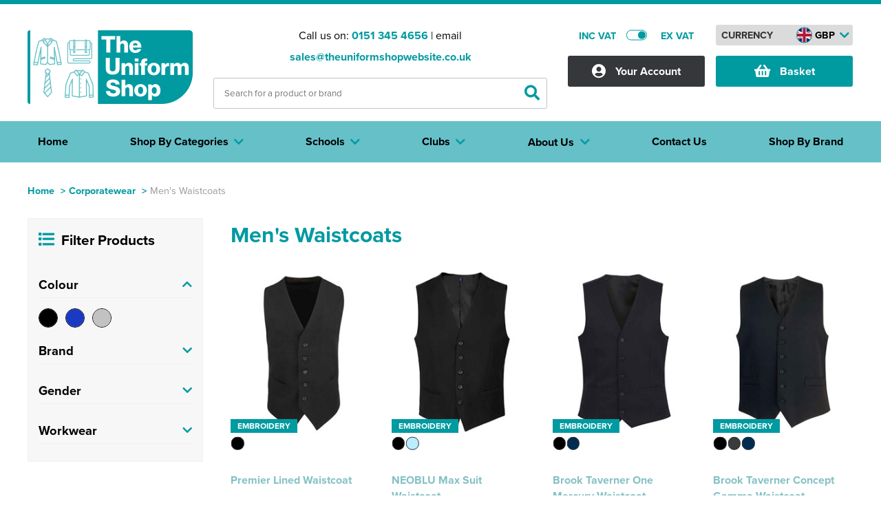

--- FILE ---
content_type: text/html; charset=utf-8
request_url: https://www.theuniformshopwebsite.co.uk/corporatewear/men-s-waistcoats
body_size: 19448
content:
<!DOCTYPE html>
<html xmlns="http://www.w3.org/1999/xhtml">
<head>
    <meta content="initial-scale=1.0, maximum-scale=1, width=device-width" name="viewport">
    <title>Men&#39;s Waistcoats</title>
    <meta http-equiv="content-type" content="text/html; charset=UTF-8" />
        <meta name="description" content="Men&#39;s Waistcoats" />
            <meta name="keywords" content="Men&#39;s Waistcoats" />
    
    <meta name="msvalidate.01" content="C4D0030AC22AF31D2FED82902BAC5295" />
    <meta name="google-site-verification" content="N0atE07fuE6JzSieAUTRt0BW-PX66P0Wf78bpy0VhCU" />
    <script src="https://www.theuniformshopwebsite.co.uk/_assets/account.js" type="text/javascript"></script>
    <!--<link href="https://www.theuniformshopwebsite.co.uk/_assets/affiliates/uni/site.css" rel="stylesheet" type="text/css" />-->
    <link href="https://www.theuniformshopwebsite.co.uk/dist/dw/assets/css/core.css" rel="stylesheet" type="text/css" />
    <link rel="shortcut icon" href="https://www.theuniformshopwebsite.co.uk/_assets/images/favicon/fav-icon.ico" />
    <script type="text/javascript" src="https://www.theuniformshopwebsite.co.uk/scripts/jquery-1.9.1.min.js"></script>
    <link rel="stylesheet" href="https://www.theuniformshopwebsite.co.uk/_assets/fancybox.css" type="text/css" media="screen" />
    <!--<link href="https://www.theuniformshopwebsite.co.uk/_assets/affiliates/uni/dw-responsive.css" rel="stylesheet" type="text/css" />-->

    <script type="text/javascript" src="https://www.theuniformshopwebsite.co.uk/scripts/customSelect.jquery.js"></script>
    <script type="text/javascript" src="https://www.theuniformshopwebsite.co.uk/scripts/slides.min.jquery.js"></script>
    <script type="text/javascript" src="https://www.theuniformshopwebsite.co.uk/scripts/jquery.lazyload.js"></script>
    <link href="https://use.fontawesome.com/releases/v5.6.3/css/all.css" rel="stylesheet" />
    <link rel="stylesheet" href="https://use.typekit.net/igq2jym.css">



    <meta property="og:title" content="Men&#39;s Waistcoats" />
    <meta property="og:description" content="Men&#39;s Waistcoats" />
    <meta property="og:site_name" content="The Uniform Shop" />
    <meta property="og:type" content="website" />
        <meta property="og:image" content="https://www.theuniformshopwebsite.co.uk/_assets/images/ogsocial/the-uniform-shop-social.jpg" />





    
    <style type="text/css">

        .txt-c-1, .txt-c-1 a {color:#009AA1;}
        .txt-c-2 {color:#84C1C4;}
        .txt-c-3 {color:#65C0C8;}
        .txt-c-4 {color:#84C1C4;}
        .txt-c-5 {color:#009AA1;}
        .txt-hov-1{color: #009AA1;}
        .txt-hov-1:hover {color: #84C1C4;}
        .outter-btn-c-1 .btn{background-color: #009AA1;}
        .outter-btn-c-1:hover .btn{background-color: #84C1C4;}
        .outter-btn-c-2 .btn{background-color: #84C1C4;}
        .outter-btn-c-2:hover .btn{background-color: #009AA1;}
        .txt-lk-c-1 { color: #009AA1;}
        .txt-lk-c-1:hover { color: #84C1C4;}

        .bg-c-1 .txt-c-1 { color: #84C1C4; }

        .lnk-c-1 { color: #009AA1;}
        .lnk-c-1:hover { color: #84C1C4;}

        .bg-c-1 {background-color:#009AA1;}
        .bg-c-2 {background-color:#84C1C4;}
        .bg-c-3 {background-color:#65C0C8;}
        .bg-c-4 {background-color:#84C1C4;}
        .bk-c-1 {background:#009AA1;}
        .bk-c-2 {background:#84C1C4;}
        .bk-c-3 {background:#65C0C8;}
        .bk-c-4 {background:#84C1C4;}
        .btn-1 {background-color:#009AA1;  color: #ffffff; cursor: pointer; }
        .btn-1:hover{background-color:#65C0C8;}
        .btn-2 {background-color:#009AA1; cursor: pointer; color: #ffffff !important;  }

        .btn-1.loading {color: transparent !important; position: relative;}
        .btn-1.loading:before {content:"Loading..."; display: block; position: absolute; left: 50%; top: 50%; transform: translate(-50%, -50%); color: #ffffff;}

        .btn-2:hover{background-color:#65C0C8;}
        .btn-bg-1 {background-color:#009AA1; cursor: pointer;}
        .btn-bg-2 {background-color:#009AA1; cursor: pointer;}
        .btn-1.disabled {background-color:#009AA1 !important;}
        .btn-2.disabled {background-color:#84C1C4 !important;}
        .bd-c-1 {border: 1px solid #009AA1 !important;}
        .btn-1 svg path {fill:#000;}
        .btn-2 svg path {fill:#000;}

        .txt-c-btn-2 {color: #009AA1;}
        .txt-c-btn-1 {color: #009AA1;}

        .dep-sel .deps .item.padd .cat-link.selected {border: 1px solid #84C1C4; border-bottom: none;}
        .dep-sel .deps .item.padd .cat-link.selected:before {background-color: #84C1C4;}
        .dep-sel .deps .item.padd .cat-link.selected:hover:before {background-color: #84C1C4;}
        .dep-sel .deps .item.padd .cat-link.selected .bottom{background-color: #84C1C4;}

        .bx-prev { color: #009AA1; }
        .bx-prev:hover { color: #84C1C4; }
        .bx-next {color: #009AA1;}
        .bx-next:hover { color: #84C1C4; }
        .toplevel .cat--selector a { color: #333; display:block; }
        .toplevel .cat--selector a:hover { color: #009AA1; }
        .fa-angle-left { color: #009AA1; }
        .fa-angle-left:hover { color: #84C1C4; }
        .fa-angle-right {color: #009AA1;}
        .fa-angle-right:hover { color: #84C1C4; }
        a.nav-item {color: #84C1C4;}
        a.nav-item:hover {color: #009AA1;}
        .head-style-4{ border-top:6px solid #009AA1;}
        .nav-item.only .title a{ color: #333; display:block; }
        .top-menu .drop a .shop-txt{ color: #333; }
        .top-menu .drop .sub-cat-list a:hover{color: #009AA1!important;}
        .top-menu .drop a:hover .shop-txt{color: #009AA1;}
        .top-menu .drop a{color: #333;}
        .top-menu .drop a:hover {color: #009AA1;}
        .dashbd-c-1{border: 1px dashed #009AA1;}
        input[type=text]:focus{border: 1px solid #009AA1;}
        .border-1{border:1px solid #009AA1 !important;}
        .bx-pager-item a {background-color: #84C1C4;}
        .bx-pager-item a:hover {background-color: #009AA1;}
        .bx-pager-item a.active {background-color: #009AA1;}
        .coloursquare.selected{border:2px solid #009AA1;}
        .select-indicator{background-color: #009AA1;}
        .size-price{color: #009AA1;}
        .bx-pager-item a.active {background-color: #009AA1;}
        .app-select.selected {border: 1px solid #009AA1;}
        .app-select.selected .point {border: 1px solid #009AA1;}
        .app-opt.selected{background-color: #009AA1 !important; color: #fff;}
        .logo-actions .btn.selected{background-color: #009AA1 !important; color: #fff;}
        .size-opt.selected {border: 1px solid #009AA1;}
        .position-option.selected .inner-border{border: 1px solid #009AA1;}

        .listing-link a:hover .btn-2 {background-color: #65C0C8;}

        .st0{fill: #009AA1 !important;}
        .st1{fill: #fff !important;}

        .svg.white .st0{fill: #fff !important;}
        .svg.white .st1{fill: #009AA1 !important;}

        .svgicon{display: block;}

        .svgicon .st0{fill: #009AA1 !important;}
        .svgicon .st1{fill: #fff !important;}

        label:hover .dummycheck{border: 1px solid #009AA1;}
        label:has(:checked) .dummycheck {border: 1px solid #009AA1;}

        .top-search #search .result-categories a:hover{ color:#009AA1;}

        .breadcrumb a{color: #009AA1;}

        #search .result-pages .inner-rel .search-paging .searchpage.selected {
            color: #009AA1;
        }

        .address-card.add:hover .content .txt-c-1{color: #84C1C4;}

        @media screen and (min-width:990px) {
            .nav-item:hover {background-color: #84C1C4; cursor: pointer;}
                .nav-item:hover .title, .nav-item.only:hover .title a {color: #fff;}
                .masthead .head--main .head-right .top--widget a.cart .inner i.txt-c-1 {color: #009AA1 !important;}
                .masthead .head--main .head-right .top--widget a.cart .inner span.txt-c-1 {color: #009AA1 !important;}
            }
        @media screen and (max-width:991px) {
            .masthead .head--main i {color:#009AA1;}
        }

</style>
    <script type="text/javascript">(function(i,s,o,g,r,a,m){i['GoogleAnalyticsObject']=r;i[r]=i[r]||function(){ (i[r].q=i[r].q||[]).push(arguments)},i[r].l=1*new Date();a=s.createElement(o), m=s.getElementsByTagName(o)[0];a.async=1;a.src=g;m.parentNode.insertBefore(a,m) })(window,document,'script','//www.google-analytics.com/analytics.js','ga'); ga('create', 'UA-170079175-1', 'auto'); ga('send', 'pageview');</script>
        <script async src="https://www.googletagmanager.com/gtag/js?id=G-DKK8LXMW8B"></script>
        <script>
            window.dataLayer = window.dataLayer || [];
            function gtag(){dataLayer.push(arguments);}
            gtag('js', new Date());
            gtag('config', 'G-DKK8LXMW8B');
        </script>

        <script>
            (function(w,d,s,l,i){w[l]=w[l]||[];w[l].push({'gtm.start':
            new Date().getTime(),event:'gtm.js'});var f=d.getElementsByTagName(s)[0],
            j=d.createElement(s),dl=l!='dataLayer'?'&l='+l:'';j.async=true;j.src=
            'https://www.googletagmanager.com/gtm.js?id='+i+dl;f.parentNode.insertBefore(j,f);
            })(window, document, 'script', 'dataLayer', 'GTM-1ABC2DE');
        </script>
</head>
<body onload=&quot;init()&quot; class="">
        <noscript>
            <iframe src="https://www.googletagmanager.com/ns.html?id=GTM-1ABC2DE" height="0" width="0" style="display:none;visibility:hidden"></iframe>
        </noscript>
    



<div class="head-style-4 head-section ">

    <div class="masthead">
        <div class="clear"></div>
        <div class="container head--main">
            <div class="section">
                <div class="head-left dw-md-4">
                    <a href="https://www.theuniformshopwebsite.co.uk/"
                       title="The Uniform Shop">
                        <img class="logo" src="https://www.theuniformshopwebsite.co.uk/_assets/images/logo/uniform-shop.png" alt="The Uniform Shop" width="290" height="70" />

                    </a>
                </div>
                <div class="head-center dw-md-4">
                    <div class="contact-info">
                        <span>Call us on: <strong class="txt-c-1"><a class="txt-c-1" onclick="gtag(&#39;event&#39;, &#39;maintel&#39;, {&#39;event_category&#39;: &#39;maintel&#39;});" href="tel:0151 345 4656">0151 345 4656</a></strong> | email <strong><a onclick="gtag(&#39;event&#39;, &#39;emailclick&#39;, {&#39;event_category&#39;: &#39;emailclick&#39;});" href="mailto:sales@theuniformshopwebsite.co.uk" title="sales@theuniformshopwebsite.co.uk" class="txt-c-1">sales@theuniformshopwebsite.co.uk</a></strong></span>
                    </div>
                    <div class="top-search">
                            <div class="search--form">
       
            <input onmouseover="if ($('input#SearchText').val().length > 0) {$('#search').show();}" class="field" id="SearchText" name="SearchText" pattern=".{3,}" placeholder="Search for a product or brand" required title="3 characters minimum" type="text" value=""/>
            <button class="submit" id="submitSearch">
                <i class="fas fa-search txt-c-1"></i>
            </button>
                <div class="clear"></div>
    </div>


		
		<div id="search" style="display:none;" onmouseover="if ($('input#SearchText').val().length > 0) {$('#search').show();}" onmouseout="if ($('input#SearchText').val().length > 0) {$('#search').hide();}">
			<div class="loading container">
				<div class="section rel">
                    <div class="dw-md-9 dw-sm-9 main-results" style="min-height: 496px;">

                        <div class="loader" style="display:flex !important;">
                            <div class="inner">
                                <div class="label">Loading</div>
                                <div class="bouncing-loader">
                                    <div class="bk-c-1"></div>
                                    <div class="bk-c-1"></div>
                                    <div class="bk-c-1"></div>
                                    <div class="bk-c-1"></div>
                                </div>
                            </div>
                        </div>
                        <div class="clear"></div>
                    </div>
					
					<div class="dw-md-3  result-categories">
					  
					</div>

					<div class="dw-md-9  dw-xs-12 result-pages">
						<div class="inner-rel"></div>
					</div>
					<div class="clear"></div>
				</div>
			</div>
		</div>


                        <div id="loading-container" class="spinner">
                            <i class="txt-c-1 fas fa-circle-notch"></i>
                        </div>
                        <div class="clear"></div>
                    </div>
                </div>
                <div class="head-right dw-md-4">

                    <div class="top-controls">
                            <div id="incvatswitch" class="vat-switch exvat">
                                <div class="inner-rel">
                                    <span class="tag inc txt-c-1">INC VAT</span>
                                    <span class="tag ex txt-c-1">EX VAT</span>
                                    <div class="switch" onclick="toggleVat()">
                                        <div class="inner-rel">
                                            <div class="switchbg bd-c-1"></div>
                                            <div class="indicator bg-c-1"></div>
                                        </div>
                                    </div>
                                </div>
                            </div>
                        <div id="currencyselect" class="currency-sel">
    <div class="inner">
        <div class="title lg">Currency</div>
        <div class="title xs">&pound;</div>
    <div class="select">
        <div class="top" onclick="$(this).parent().find('.list').toggle()">
            <div class="map bd-c-1" style="background: url('https://www.theuniformshopwebsite.co.uk/_assets/images/flagimage/d21fa73d-e599-49fd-9ffa-1bf056b44d72.jpg') center;"></div>
            <div class="curr">GBP</div>
            <i class="fas fa-chevron-down txt-c-1"></i>
        </div>
        <div class="list" style="display: none;">
                    <div class="row" onclick="setCurrency(1);">
                        <div class="map bg-c-1" style="background: url('https://www.theuniformshopwebsite.co.uk/_assets/images/flagimage/d21fa73d-e599-49fd-9ffa-1bf056b44d72.jpg') center"></div>
                        <div class="curr">GBP</div>
                    </div>
                    <div class="row" onclick="setCurrency(2);">
                        <div class="map bg-c-1" style="background: url('https://www.theuniformshopwebsite.co.uk/_assets/images/flagimage/e9fbaf31-e53b-418d-b8b9-f6dc1661d68c.jpg') center"></div>
                        <div class="curr">EUR</div>
                    </div>
        </div>
    </div>
                       
    <div class="clear"></div>
    </div>

                        </div>
                        <div class="clear"></div>
                    </div>

                    <div class="account-container top--widget">
                        <a class="account " title="account" href="https://www.theuniformshopwebsite.co.uk/accounts/index">
                            <span class="inner">
                                <i class="fas fa-user-circle"></i>
                                <span>Your Account</span>
                            </span>
                        </a>
                    </div>
                    <div class="cart-container top--widget">
                        <a class="cart bg-c-1" href="https://www.theuniformshopwebsite.co.uk/basket"
                           rel="nofollow" title="View Basket">
                            <div class="topbask inner">
                                <i class="fa fa-shopping-basket"></i>
                                <span class="">Basket</span>
                            </div>
                            <div class="clear"></div>
                            
                            
                        </a>
                    </div>
                    <div class="navicon-container">
                        <div class="menu-icon shut">
                            <div class="inner-rel">
                                <span class="bg-c-1"></span>
                                <span class="bg-c-1"></span>
                                <span class="bg-c-1"></span>
                            </div>
                        </div>
                    </div>
                    <div class="clear"></div>

                </div>
            </div>
        </div>
        <div class="clear visible-xs">
        </div>
    </div>
</div>


<div class="clear">
</div>
<div class="menu-section bg-c-3 ">
    <div class="container">
        <div class="section">
            <div class="top-menu dw-xs-12">
                <div class="original-menu shut no-blog">
                    <div class="nav-item only home-link" style="order:0"><div class="shopslastTitle title"><a href="https://www.theuniformshopwebsite.co.uk/" title="Home"><span>Home</span></a></div></div>

                    <div class="nav-item dropout categoriesDropOut shut " style="order:1">
                        <div class="nav-dr-title categoriesTitle title shut" onclick="return false;">
                            <span class="outter"><span class="inner">Shop By Categories <i class="fa fa-chevron-down arrow txt-c-1"></i></span></span>
                        </div>
                        <div class="nav-dr-body categoriesInner drop inner multi first shut">

                            <div class="drop--container">
                                    <ul class="newres ">


    <li class="toplevel mob-shut open first small">
        <div class="cat--selector">
        <a href="https://www.theuniformshopwebsite.co.uk/hoodies" title="Hoodies"><span class="cat-txt">Hoodies</span></a>
            <i class="fa fa-chevron-down" onclick="toggleSubDrop(this);"></i>
        </div>
        <div class="subcats open" >
                <div class="sub-cat-col shut">
                    <strong class="subcat-title shut">Shop by Men&#39;s
                    <i onclick="toggleSubSubDrop(this)" class="fa fa-chevron-down visible-xs visible-sm"></i>
                    </strong>
                    <ul class="bd-c-1 sub-cat-list">
                                <li><span><a href="https://www.theuniformshopwebsite.co.uk/hoodies/all-men-s-hoodies" title="All Men&#39;s Hoodies">All Men's Hoodies</a></span></li>
                                <li><span><a href="https://www.theuniformshopwebsite.co.uk/hoodies/men-s-pullover-hoodies" title="Men&#39;s Pullover Hoodies">Men's Pullover Hoodies</a></span></li>
                                <li><span><a href="https://www.theuniformshopwebsite.co.uk/hoodies/men-s-zip-up-hoodies" title="Men&#39;s Zip Up Hoodies">Men's Zip Up Hoodies</a></span></li>
                                <li><span><a href="https://www.theuniformshopwebsite.co.uk/hoodies/men-s-hi-vis-hoodies" title="Men&#39;s Hi Vis Hoodies">Men's Hi Vis Hoodies</a></span></li>
                        <li class="clear"></li>
                    </ul>
                </div>
                <div class="sub-cat-col shut">
                    <strong class="subcat-title shut">Shop by Women&#39;s
                    <i onclick="toggleSubSubDrop(this)" class="fa fa-chevron-down visible-xs visible-sm"></i>
                    </strong>
                    <ul class="bd-c-1 sub-cat-list">
                                <li><span><a href="https://www.theuniformshopwebsite.co.uk/hoodies/all-women-s-hoodies" title="All Women&#39;s Hoodies">All Women's Hoodies</a></span></li>
                                <li><span><a href="https://www.theuniformshopwebsite.co.uk/hoodies/women-s-pullover-hoodies" title="Women&#39;s Pullover Hoodies">Women's Pullover Hoodies</a></span></li>
                                <li><span><a href="https://www.theuniformshopwebsite.co.uk/hoodies/women-s-zip-up-hoodies" title="Women&#39;s Zip Up Hoodies">Women's Zip Up Hoodies</a></span></li>
                        <li class="clear"></li>
                    </ul>
                </div>
                <div class="sub-cat-col shut">
                    <strong class="subcat-title shut">Shop by Kids
                    <i onclick="toggleSubSubDrop(this)" class="fa fa-chevron-down visible-xs visible-sm"></i>
                    </strong>
                    <ul class="bd-c-1 sub-cat-list">
                                <li><span><a href="https://www.theuniformshopwebsite.co.uk/hoodies/all-kids-hoodies" title="All Kids Hoodies">All Kids Hoodies</a></span></li>
                                <li><span><a href="https://www.theuniformshopwebsite.co.uk/hoodies/kids-pullover-hoodies" title="Kids Pullover Hoodies">Kids Pullover Hoodies</a></span></li>
                                <li><span><a href="https://www.theuniformshopwebsite.co.uk/hoodies/kids-zip-up-hoodies" title="Kids Zip Up Hoodies">Kids Zip Up Hoodies</a></span></li>
                        <li class="clear"></li>
                    </ul>
                </div>
                <div class="sub-cat-col shut">
                    <strong class="subcat-title shut">Shop by Unisex
                    <i onclick="toggleSubSubDrop(this)" class="fa fa-chevron-down visible-xs visible-sm"></i>
                    </strong>
                    <ul class="bd-c-1 sub-cat-list">
                                <li><span><a href="https://www.theuniformshopwebsite.co.uk/hoodies/all-unisex-hoodies" title="All Unisex Hoodies">All Unisex Hoodies</a></span></li>
                                <li><span><a href="https://www.theuniformshopwebsite.co.uk/hoodies/unisex-pullover-hoodies" title="Unisex Pullover Hoodies">Unisex Pullover Hoodies</a></span></li>
                                <li><span><a href="https://www.theuniformshopwebsite.co.uk/hoodies/unisex-zip-up-hoodies" title="Unisex Zip Up Hoodies">Unisex Zip Up Hoodies</a></span></li>
                                <li><span><a href="https://www.theuniformshopwebsite.co.uk/hoodies/unisex-hi-vis-hoodies" title="Unisex Hi Vis Hoodies">Unisex Hi Vis Hoodies</a></span></li>
                        <li class="clear"></li>
                    </ul>
                </div>
                                <div class="sub-cat-col shut">
                    <strong class="subcat-title shut">Shop by Brand</strong>
                        <ul class="bd-c-1 sub-cat-list">
                                <li><span><a href="https://www.theuniformshopwebsite.co.uk/hoodies/brands/3" title="Kustom Kit">Kustom Kit</a></span></li>
                                <li><span><a href="https://www.theuniformshopwebsite.co.uk/hoodies/brands/107" title="Russell">Russell</a></span></li>
                                <li><span><a href="https://www.theuniformshopwebsite.co.uk/hoodies/brands/119" title="Just Hoods">Just Hoods</a></span></li>
                                <li><span><a href="https://www.theuniformshopwebsite.co.uk/hoodies/brands/189" title="Uneek">Uneek</a></span></li>
                        </ul>
                    </div>

        </div>
    </li>
    <li class="toplevel mob-shut shut med">
        <div class="cat--selector">
        <a href="https://www.theuniformshopwebsite.co.uk/polo-shirts" title="Polo Shirts"><span class="cat-txt">Polo Shirts</span></a>
            <i class="fa fa-chevron-down" onclick="toggleSubDrop(this);"></i>
        </div>
        <div class="subcats shut" >
                <div class="sub-cat-col shut">
                    <strong class="subcat-title shut">Shop By Men&#39;s
                    <i onclick="toggleSubSubDrop(this)" class="fa fa-chevron-down visible-xs visible-sm"></i>
                    </strong>
                    <ul class="bd-c-1 sub-cat-list">
                                <li><span><a href="https://www.theuniformshopwebsite.co.uk/polo-shirts/all-men-s-polo-shirts" title="All Men&#39;s Polo Shirts">All Men's Polo Shirts</a></span></li>
                                <li><span><a href="https://www.theuniformshopwebsite.co.uk/polo-shirts/men-s-short-sleeve-polo-shirts" title="Men&#39;s Short Sleeve Polo Shirts">Men's Short Sleeve Polo Shirts</a></span></li>
                                <li><span><a href="https://www.theuniformshopwebsite.co.uk/polo-shirts/men-s-long-sleeve-polo-shirts" title="Men&#39;s Long Sleeve Polo Shirts">Men's Long Sleeve Polo Shirts</a></span></li>
                                <li><span><a href="https://www.theuniformshopwebsite.co.uk/polo-shirts/men-s-hi-vis-polo-shirts" title="Men&#39;s Hi Vis Polo Shirts">Men's Hi Vis Polo Shirts</a></span></li>
                        <li class="clear"></li>
                    </ul>
                </div>
                <div class="sub-cat-col shut">
                    <strong class="subcat-title shut">Shop by Women&#39;s
                    <i onclick="toggleSubSubDrop(this)" class="fa fa-chevron-down visible-xs visible-sm"></i>
                    </strong>
                    <ul class="bd-c-1 sub-cat-list">
                                <li><span><a href="https://www.theuniformshopwebsite.co.uk/polo-shirts/all-women-s-polo-shirts" title="All Women&#39;s Polo Shirts">All Women's Polo Shirts</a></span></li>
                                <li><span><a href="https://www.theuniformshopwebsite.co.uk/polo-shirts/women-s-short-sleeve-polo-shirts" title="Women&#39;s Short Sleeve Polo Shirts">Women's Short Sleeve Polo Shirts</a></span></li>
                                <li><span><a href="https://www.theuniformshopwebsite.co.uk/polo-shirts/women-s-long-sleeve-polo-shirts" title="Women&#39;s Long Sleeve Polo Shirts">Women's Long Sleeve Polo Shirts</a></span></li>
                                <li><span><a href="https://www.theuniformshopwebsite.co.uk/polo-shirts/women-s-hi-vis-polo-shirts" title="Women&#39;s Hi Vis Polo Shirts">Women's Hi Vis Polo Shirts</a></span></li>
                        <li class="clear"></li>
                    </ul>
                </div>
                <div class="sub-cat-col shut">
                    <strong class="subcat-title shut">Shop by Kids
                    <i onclick="toggleSubSubDrop(this)" class="fa fa-chevron-down visible-xs visible-sm"></i>
                    </strong>
                    <ul class="bd-c-1 sub-cat-list">
                                <li><span><a href="https://www.theuniformshopwebsite.co.uk/polo-shirts/all-kids-polo-shirts" title="All Kids Polo Shirts">All Kids Polo Shirts</a></span></li>
                                <li><span><a href="https://www.theuniformshopwebsite.co.uk/polo-shirts/kids-short-sleeve-polo-shirts" title="Kids Short Sleeve Polo Shirts">Kids Short Sleeve Polo Shirts</a></span></li>
                                <li><span><a href="https://www.theuniformshopwebsite.co.uk/polo-shirts/kids-long-sleeve-polo-shirts" title="Kids Long Sleeve Polo Shirts">Kids Long Sleeve Polo Shirts</a></span></li>
                        <li class="clear"></li>
                    </ul>
                </div>
                <div class="sub-cat-col shut">
                    <strong class="subcat-title shut">Shop by Unisex
                    <i onclick="toggleSubSubDrop(this)" class="fa fa-chevron-down visible-xs visible-sm"></i>
                    </strong>
                    <ul class="bd-c-1 sub-cat-list">
                                <li><span><a href="https://www.theuniformshopwebsite.co.uk/polo-shirts/all-unisex-polo-shirts" title="All Unisex Polo Shirts">All Unisex Polo Shirts</a></span></li>
                                <li><span><a href="https://www.theuniformshopwebsite.co.uk/polo-shirts/unisex-short-sleeve-polo-shirts" title="Unisex Short Sleeve Polo Shirts">Unisex Short Sleeve Polo Shirts</a></span></li>
                                <li><span><a href="https://www.theuniformshopwebsite.co.uk/polo-shirts/unisex-long-sleeve-polo-shirts" title="Unisex Long Sleeve Polo Shirts">Unisex Long Sleeve Polo Shirts</a></span></li>
                                <li><span><a href="https://www.theuniformshopwebsite.co.uk/polo-shirts/unisex-hi-vis-polo-shirts" title="Unisex Hi Vis Polo Shirts">Unisex Hi Vis Polo Shirts</a></span></li>
                        <li class="clear"></li>
                    </ul>
                </div>
                                <div class="sub-cat-col shut">
                    <strong class="subcat-title shut">Shop by Brand</strong>
                        <ul class="bd-c-1 sub-cat-list">
                                <li><span><a href="https://www.theuniformshopwebsite.co.uk/polo-shirts/brands/2" title="Henbury">Henbury</a></span></li>
                                <li><span><a href="https://www.theuniformshopwebsite.co.uk/polo-shirts/brands/3" title="Kustom Kit">Kustom Kit</a></span></li>
                                <li><span><a href="https://www.theuniformshopwebsite.co.uk/polo-shirts/brands/4" title="Fruit of the Loom">Fruit of the Loom</a></span></li>
                                <li><span><a href="https://www.theuniformshopwebsite.co.uk/polo-shirts/brands/117" title="Gildan">Gildan</a></span></li>
                        </ul>
                    </div>

        </div>
    </li>
    <li class="toplevel mob-shut shut med">
        <div class="cat--selector">
        <a href="https://www.theuniformshopwebsite.co.uk/t-shirts" title="T-Shirts"><span class="cat-txt">T-Shirts</span></a>
            <i class="fa fa-chevron-down" onclick="toggleSubDrop(this);"></i>
        </div>
        <div class="subcats shut" >
                <div class="sub-cat-col shut">
                    <strong class="subcat-title shut">Shop by Men&#39;s
                    <i onclick="toggleSubSubDrop(this)" class="fa fa-chevron-down visible-xs visible-sm"></i>
                    </strong>
                    <ul class="bd-c-1 sub-cat-list">
                                <li><span><a href="https://www.theuniformshopwebsite.co.uk/t-shirts/all-men-s-t-shirts" title="All Men&#39;s T-Shirts">All Men's T-Shirts</a></span></li>
                                <li><span><a href="https://www.theuniformshopwebsite.co.uk/t-shirts/men-s-short-sleeve-t-shirts" title="Men&#39;s Short Sleeve T-Shirts">Men's Short Sleeve T-Shirts</a></span></li>
                                <li><span><a href="https://www.theuniformshopwebsite.co.uk/t-shirts/men-s-long-sleeve-t-shirts" title="Men&#39;s Long Sleeve T-Shirts ">Men's Long Sleeve T-Shirts </a></span></li>
                                <li><span><a href="https://www.theuniformshopwebsite.co.uk/t-shirts/men-s-vests" title="Men&#39;s Vests">Men's Vests</a></span></li>
                        <li class="clear"></li>
                    </ul>
                </div>
                <div class="sub-cat-col shut">
                    <strong class="subcat-title shut">Shop by Women&#39;s
                    <i onclick="toggleSubSubDrop(this)" class="fa fa-chevron-down visible-xs visible-sm"></i>
                    </strong>
                    <ul class="bd-c-1 sub-cat-list">
                                <li><span><a href="https://www.theuniformshopwebsite.co.uk/t-shirts/all-women-s-t-shirts" title="All Women&#39;s T-Shirts">All Women's T-Shirts</a></span></li>
                                <li><span><a href="https://www.theuniformshopwebsite.co.uk/t-shirts/women-s-short-sleeve-t-shirts" title="Women&#39;s Short Sleeve T-Shirts">Women's Short Sleeve T-Shirts</a></span></li>
                                <li><span><a href="https://www.theuniformshopwebsite.co.uk/t-shirts/women-s-long-sleeve-t-shirts" title="Women&#39;s Long Sleeve T-Shirts">Women's Long Sleeve T-Shirts</a></span></li>
                                <li><span><a href="https://www.theuniformshopwebsite.co.uk/t-shirts/women-s-vests" title="Women&#39;s Vests">Women's Vests</a></span></li>
                        <li class="clear"></li>
                    </ul>
                </div>
                <div class="sub-cat-col shut">
                    <strong class="subcat-title shut">Shop by Kid&#39;s
                    <i onclick="toggleSubSubDrop(this)" class="fa fa-chevron-down visible-xs visible-sm"></i>
                    </strong>
                    <ul class="bd-c-1 sub-cat-list">
                                <li><span><a href="https://www.theuniformshopwebsite.co.uk/t-shirts/all-kids-t-shirts" title="All Kids T-Shirts">All Kids T-Shirts</a></span></li>
                                <li><span><a href="https://www.theuniformshopwebsite.co.uk/t-shirts/kids-short-sleeve-t-shirts" title="Kids Short Sleeve T-Shirts">Kids Short Sleeve T-Shirts</a></span></li>
                                <li><span><a href="https://www.theuniformshopwebsite.co.uk/t-shirts/kids-long-sleeve-t-shirts" title="Kids Long Sleeve T-Shirts">Kids Long Sleeve T-Shirts</a></span></li>
                                <li><span><a href="https://www.theuniformshopwebsite.co.uk/t-shirts/kids-vests" title="Kids Vests">Kids Vests</a></span></li>
                        <li class="clear"></li>
                    </ul>
                </div>
                <div class="sub-cat-col shut">
                    <strong class="subcat-title shut">Shop by Unisex
                    <i onclick="toggleSubSubDrop(this)" class="fa fa-chevron-down visible-xs visible-sm"></i>
                    </strong>
                    <ul class="bd-c-1 sub-cat-list">
                                <li><span><a href="https://www.theuniformshopwebsite.co.uk/t-shirts/all-unisex-t-shirts" title="All Unisex T-Shirts">All Unisex T-Shirts</a></span></li>
                                <li><span><a href="https://www.theuniformshopwebsite.co.uk/t-shirts/unisex-short-sleeve-t-shirts" title="Unisex Short Sleeve T-Shirts">Unisex Short Sleeve T-Shirts</a></span></li>
                                <li><span><a href="https://www.theuniformshopwebsite.co.uk/t-shirts/unisex-long-sleeve-t-shirts" title="Unisex Long Sleeve T-Shirts">Unisex Long Sleeve T-Shirts</a></span></li>
                                <li><span><a href="https://www.theuniformshopwebsite.co.uk/t-shirts/unisex-vests" title="Unisex Vests">Unisex Vests</a></span></li>
                        <li class="clear"></li>
                    </ul>
                </div>
                                <div class="sub-cat-col shut">
                    <strong class="subcat-title shut">Shop by Brand</strong>
                        <ul class="bd-c-1 sub-cat-list">
                                <li><span><a href="https://www.theuniformshopwebsite.co.uk/t-shirts/brands/4" title="Fruit of the Loom">Fruit of the Loom</a></span></li>
                                <li><span><a href="https://www.theuniformshopwebsite.co.uk/t-shirts/brands/189" title="Uneek">Uneek</a></span></li>
                                <li><span><a href="https://www.theuniformshopwebsite.co.uk/t-shirts/brands/5110" title="Just Ts">Just Ts</a></span></li>
                                <li><span><a href="https://www.theuniformshopwebsite.co.uk/t-shirts/brands/6919" title="Finden + Hales">Finden + Hales</a></span></li>
                        </ul>
                    </div>

        </div>
    </li>
    <li class="toplevel mob-shut shut small">
        <div class="cat--selector">
        <a href="https://www.theuniformshopwebsite.co.uk/jackets" title="Jackets"><span class="cat-txt">Jackets</span></a>
            <i class="fa fa-chevron-down" onclick="toggleSubDrop(this);"></i>
        </div>
        <div class="subcats shut" >
                <div class="sub-cat-col shut">
                    <strong class="subcat-title shut">Shop by Men&#39;s
                    <i onclick="toggleSubSubDrop(this)" class="fa fa-chevron-down visible-xs visible-sm"></i>
                    </strong>
                    <ul class="bd-c-1 sub-cat-list">
                                <li><span><a href="https://www.theuniformshopwebsite.co.uk/jackets/all-men-s-jackets" title="All Men&#39;s Jackets">All Men's Jackets</a></span></li>
                                <li><span><a href="https://www.theuniformshopwebsite.co.uk/jackets/men-s-3-in-1-jackets" title="Men&#39;s 3 in 1 Jackets">Men's 3 in 1 Jackets</a></span></li>
                                <li><span><a href="https://www.theuniformshopwebsite.co.uk/jackets/men-s-parkas" title="Men&#39;s Parkas">Men's Parkas</a></span></li>
                                <li><span><a href="https://www.theuniformshopwebsite.co.uk/jackets/men-s-fleeces" title="Men&#39;s Fleeces">Men's Fleeces</a></span></li>
                                <li><span><a href="https://www.theuniformshopwebsite.co.uk/jackets/men-s-bomber-jackets" title="Men&#39;s Bomber Jackets">Men's Bomber Jackets</a></span></li>
                                <li><span><a href="https://www.theuniformshopwebsite.co.uk/jackets/men-s-bodywarmers---gilets" title="Men&#39;s Bodywarmers &amp; Gilets">Men's Bodywarmers & Gilets</a></span></li>
                                <li><span><a href="https://www.theuniformshopwebsite.co.uk/jackets/men-s-softshell-jackets" title="Men&#39;s Softshell Jackets">Men's Softshell Jackets</a></span></li>
                                <li><span><a href="https://www.theuniformshopwebsite.co.uk/jackets/men-s-coats" title="Men&#39;s Coats">Men's Coats</a></span></li>
                                <li><span><a href="https://www.theuniformshopwebsite.co.uk/jackets/men-s-varsity-jackets" title="Men&#39;s Varsity Jackets">Men's Varsity Jackets</a></span></li>
                                <li><span><a href="https://www.theuniformshopwebsite.co.uk/jackets/men-s-blazers" title="Men&#39;s Blazers">Men's Blazers</a></span></li>
                                <li><span><a href="https://www.theuniformshopwebsite.co.uk/jackets/men-s-hi-vis-jackets" title="Men&#39;s Hi Vis Jackets">Men's Hi Vis Jackets</a></span></li>
                        <li class="clear"></li>
                    </ul>
                </div>
                <div class="sub-cat-col shut">
                    <strong class="subcat-title shut">Shop by Women&#39;s
                    <i onclick="toggleSubSubDrop(this)" class="fa fa-chevron-down visible-xs visible-sm"></i>
                    </strong>
                    <ul class="bd-c-1 sub-cat-list">
                                <li><span><a href="https://www.theuniformshopwebsite.co.uk/jackets/all-women-s-jackets" title="All Women&#39;s Jackets">All Women's Jackets</a></span></li>
                                <li><span><a href="https://www.theuniformshopwebsite.co.uk/jackets/women-s-3-in-1-jackets" title="Women&#39;s 3 in 1 Jackets">Women's 3 in 1 Jackets</a></span></li>
                                <li><span><a href="https://www.theuniformshopwebsite.co.uk/jackets/women-s-parkas" title="Women&#39;s Parkas">Women's Parkas</a></span></li>
                                <li><span><a href="https://www.theuniformshopwebsite.co.uk/jackets/women-s-fleeces" title="Women&#39;s Fleeces">Women's Fleeces</a></span></li>
                                <li><span><a href="https://www.theuniformshopwebsite.co.uk/jackets/women-s-bomber-jackets" title="Women&#39;s Bomber Jackets">Women's Bomber Jackets</a></span></li>
                                <li><span><a href="https://www.theuniformshopwebsite.co.uk/jackets/women-s-bodywarmers---gilets" title="Women&#39;s Bodywarmers &amp; Gilets">Women's Bodywarmers & Gilets</a></span></li>
                                <li><span><a href="https://www.theuniformshopwebsite.co.uk/jackets/women-s-softshell-jackets" title="Women&#39;s Softshell Jackets">Women's Softshell Jackets</a></span></li>
                                <li><span><a href="https://www.theuniformshopwebsite.co.uk/jackets/women-s-coats" title="Women&#39;s Coats">Women's Coats</a></span></li>
                                <li><span><a href="https://www.theuniformshopwebsite.co.uk/jackets/women-s-varsity-jackets" title="Women&#39;s Varsity Jackets">Women's Varsity Jackets</a></span></li>
                                <li><span><a href="https://www.theuniformshopwebsite.co.uk/jackets/women-s-blazers" title="Women&#39;s Blazers">Women's Blazers</a></span></li>
                                <li><span><a href="https://www.theuniformshopwebsite.co.uk/jackets/women-s-hi-vis-jackets" title="Women&#39;s Hi Vis Jackets">Women's Hi Vis Jackets</a></span></li>
                        <li class="clear"></li>
                    </ul>
                </div>
                <div class="sub-cat-col shut">
                    <strong class="subcat-title shut">Shop by Kids
                    <i onclick="toggleSubSubDrop(this)" class="fa fa-chevron-down visible-xs visible-sm"></i>
                    </strong>
                    <ul class="bd-c-1 sub-cat-list">
                                <li><span><a href="https://www.theuniformshopwebsite.co.uk/jackets/all-kids-jackets" title="All Kids Jackets">All Kids Jackets</a></span></li>
                                <li><span><a href="https://www.theuniformshopwebsite.co.uk/jackets/kids-parkas" title="Kids Parkas">Kids Parkas</a></span></li>
                                <li><span><a href="https://www.theuniformshopwebsite.co.uk/jackets/kids-fleeces" title="Kids Fleeces">Kids Fleeces</a></span></li>
                                <li><span><a href="https://www.theuniformshopwebsite.co.uk/jackets/kids-bodywarmers---gilets" title="Kids Bodywarmers &amp; Gilets">Kids Bodywarmers & Gilets</a></span></li>
                                <li><span><a href="https://www.theuniformshopwebsite.co.uk/jackets/kids-softshell-jackets" title="Kids Softshell Jackets">Kids Softshell Jackets</a></span></li>
                                <li><span><a href="https://www.theuniformshopwebsite.co.uk/jackets/kids-coats" title="Kids Coats">Kids Coats</a></span></li>
                                <li><span><a href="https://www.theuniformshopwebsite.co.uk/jackets/kids-varsity-jackets" title="Kids Varsity Jackets">Kids Varsity Jackets</a></span></li>
                        <li class="clear"></li>
                    </ul>
                </div>
                                <div class="sub-cat-col shut">
                    <strong class="subcat-title shut">Shop by Brand</strong>
                        <ul class="bd-c-1 sub-cat-list">
                                <li><span><a href="https://www.theuniformshopwebsite.co.uk/jackets/brands/2" title="Henbury">Henbury</a></span></li>
                                <li><span><a href="https://www.theuniformshopwebsite.co.uk/jackets/brands/120" title="Kariban">Kariban</a></span></li>
                                <li><span><a href="https://www.theuniformshopwebsite.co.uk/jackets/brands/132" title="Regatta">Regatta</a></span></li>
                                <li><span><a href="https://www.theuniformshopwebsite.co.uk/jackets/brands/158" title="Result Core">Result Core</a></span></li>
                                <li><span><a href="https://www.theuniformshopwebsite.co.uk/jackets/brands/222" title="Portwest">Portwest</a></span></li>
                                <li><span><a href="https://www.theuniformshopwebsite.co.uk/jackets/brands/1622" title="Brook Taverner">Brook Taverner</a></span></li>
                                <li><span><a href="https://www.theuniformshopwebsite.co.uk/jackets/brands/1623" title="Yoko">Yoko</a></span></li>
                                <li><span><a href="https://www.theuniformshopwebsite.co.uk/jackets/brands/5118" title="Result Urban">Result Urban</a></span></li>
                                <li><span><a href="https://www.theuniformshopwebsite.co.uk/jackets/brands/6901" title="SOL&#39;S">SOL'S</a></span></li>
                                <li><span><a href="https://www.theuniformshopwebsite.co.uk/jackets/brands/6903" title="FORT">FORT</a></span></li>
                                <li><span><a href="https://www.theuniformshopwebsite.co.uk/jackets/brands/6919" title="Finden + Hales">Finden + Hales</a></span></li>
                        </ul>
                    </div>

        </div>
    </li>
    <li class="toplevel mob-shut shut small">
        <div class="cat--selector">
        <a href="https://www.theuniformshopwebsite.co.uk/hi-vis" title="Hi Vis"><span class="cat-txt">Hi Vis</span></a>
            <i class="fa fa-chevron-down" onclick="toggleSubDrop(this);"></i>
        </div>
        <div class="subcats shut" >
                <div class="sub-cat-col shut">
                    <strong class="subcat-title shut">Shop by Men&#39;s
                    <i onclick="toggleSubSubDrop(this)" class="fa fa-chevron-down visible-xs visible-sm"></i>
                    </strong>
                    <ul class="bd-c-1 sub-cat-list">
                                <li><span><a href="https://www.theuniformshopwebsite.co.uk/hi-vis/men-s-hi-vis-t-shirts" title="Men&#39;s Hi Vis T-Shirts">Men's Hi Vis T-Shirts</a></span></li>
                                <li><span><a href="https://www.theuniformshopwebsite.co.uk/hi-vis/men-s-hi-vis-jackets" title="Men&#39;s Hi Vis Jackets">Men's Hi Vis Jackets</a></span></li>
                                <li><span><a href="https://www.theuniformshopwebsite.co.uk/hi-vis/men-s-hi-vis-polo-shirts" title="Men&#39;s Hi Vis Polo Shirts">Men's Hi Vis Polo Shirts</a></span></li>
                                <li><span><a href="https://www.theuniformshopwebsite.co.uk/hi-vis/men-s-hi-vis-trousers" title="Men&#39;s Hi Vis Trousers">Men's Hi Vis Trousers</a></span></li>
                                <li><span><a href="https://www.theuniformshopwebsite.co.uk/hi-vis/men-s-hi-vis-shorts" title="Men&#39;s Hi Vis Shorts">Men's Hi Vis Shorts</a></span></li>
                                <li><span><a href="https://www.theuniformshopwebsite.co.uk/hi-vis/men-s-hi-vis-hoodie" title="Men&#39;s Hi Vis Hoodie">Men's Hi Vis Hoodie</a></span></li>
                        <li class="clear"></li>
                    </ul>
                </div>
                <div class="sub-cat-col shut">
                    <strong class="subcat-title shut">Shop by Women&#39;s
                    <i onclick="toggleSubSubDrop(this)" class="fa fa-chevron-down visible-xs visible-sm"></i>
                    </strong>
                    <ul class="bd-c-1 sub-cat-list">
                                <li><span><a href="https://www.theuniformshopwebsite.co.uk/hi-vis/women-s-hi-vis-t-shirts" title="Women&#39;s Hi Vis T-Shirts">Women's Hi Vis T-Shirts</a></span></li>
                                <li><span><a href="https://www.theuniformshopwebsite.co.uk/hi-vis/women-s-hi-vis-jackets" title="Women&#39;s Hi Vis Jackets">Women's Hi Vis Jackets</a></span></li>
                                <li><span><a href="https://www.theuniformshopwebsite.co.uk/hi-vis/women-s-hi-vis-polo-shirts" title="Women&#39;s Hi Vis Polo Shirts">Women's Hi Vis Polo Shirts</a></span></li>
                                <li><span><a href="https://www.theuniformshopwebsite.co.uk/hi-vis/women-s-hi-vis-trousers" title="Women&#39;s Hi Vis Trousers">Women's Hi Vis Trousers</a></span></li>
                                <li><span><a href="https://www.theuniformshopwebsite.co.uk/hi-vis/women-s-hi-vis-shorts" title="Women&#39;s Hi Vis Shorts">Women's Hi Vis Shorts</a></span></li>
                                <li><span><a href="https://www.theuniformshopwebsite.co.uk/hi-vis/women-s-hi-vis-hoodies" title="Women&#39;s Hi Vis Hoodies">Women's Hi Vis Hoodies</a></span></li>
                        <li class="clear"></li>
                    </ul>
                </div>
                <div class="sub-cat-col shut">
                    <strong class="subcat-title shut">Shop by Accessories 
                    <i onclick="toggleSubSubDrop(this)" class="fa fa-chevron-down visible-xs visible-sm"></i>
                    </strong>
                    <ul class="bd-c-1 sub-cat-list">
                                <li><span><a href="https://www.theuniformshopwebsite.co.uk/hi-vis/adults-hi-vis-waistcoat" title="Adults Hi Vis Waistcoat">Adults Hi Vis Waistcoat</a></span></li>
                                <li><span><a href="https://www.theuniformshopwebsite.co.uk/hi-vis/hi-vis-bags" title="Hi Vis Bags">Hi Vis Bags</a></span></li>
                                <li><span><a href="https://www.theuniformshopwebsite.co.uk/hi-vis/hi-vis-hats" title="Hi Vis Hats">Hi Vis Hats</a></span></li>
                                <li><span><a href="https://www.theuniformshopwebsite.co.uk/hi-vis/kids-hi-vis-waistcoat" title="Kids Hi Vis Waistcoat">Kids Hi Vis Waistcoat</a></span></li>
                        <li class="clear"></li>
                    </ul>
                </div>
                                <div class="sub-cat-col shut">
                    <strong class="subcat-title shut">Shop by Brand</strong>
                        <ul class="bd-c-1 sub-cat-list">
                                <li><span><a href="https://www.theuniformshopwebsite.co.uk/hi-vis/brands/197" title="Warrior">Warrior</a></span></li>
                                <li><span><a href="https://www.theuniformshopwebsite.co.uk/hi-vis/brands/222" title="Portwest">Portwest</a></span></li>
                                <li><span><a href="https://www.theuniformshopwebsite.co.uk/hi-vis/brands/239" title="Result Work-Guard">Result Work-Guard</a></span></li>
                                <li><span><a href="https://www.theuniformshopwebsite.co.uk/hi-vis/brands/1623" title="Yoko">Yoko</a></span></li>
                                <li><span><a href="https://www.theuniformshopwebsite.co.uk/hi-vis/brands/6750" title="Pro RTX High Visibility">Pro RTX High Visibility</a></span></li>
                                <li><span><a href="https://www.theuniformshopwebsite.co.uk/hi-vis/brands/6755" title="Regatta High Visibility">Regatta High Visibility</a></span></li>
                        </ul>
                    </div>

        </div>
    </li>
    <li class="toplevel mob-shut shut small">
        <div class="cat--selector">
        <a href="https://www.theuniformshopwebsite.co.uk/ppe" title="PPE"><span class="cat-txt">PPE</span></a>
            <i class="fa fa-chevron-down" onclick="toggleSubDrop(this);"></i>
        </div>
        <div class="subcats shut" >
                <div class="sub-cat-col shut">
                    <strong class="subcat-title shut">Shop by Equipment
                    <i onclick="toggleSubSubDrop(this)" class="fa fa-chevron-down visible-xs visible-sm"></i>
                    </strong>
                    <ul class="bd-c-1 sub-cat-list">
                                <li><span><a href="https://www.theuniformshopwebsite.co.uk/ppe/helmets" title="Helmets">Helmets</a></span></li>
                                <li><span><a href="https://www.theuniformshopwebsite.co.uk/ppe/safety-glasses" title="Safety Glasses">Safety Glasses</a></span></li>
                                <li><span><a href="https://www.theuniformshopwebsite.co.uk/ppe/kneepads" title="Kneepads">Kneepads</a></span></li>
                                <li><span><a href="https://www.theuniformshopwebsite.co.uk/ppe/respirators---filters" title="Respirators &amp; Filters">Respirators & Filters</a></span></li>
                                <li><span><a href="https://www.theuniformshopwebsite.co.uk/ppe/ear-protection" title="Ear Protection">Ear Protection</a></span></li>
                        <li class="clear"></li>
                    </ul>
                </div>
                <div class="sub-cat-col shut">
                    <strong class="subcat-title shut">Shop by Health &amp; Safety
                    <i onclick="toggleSubSubDrop(this)" class="fa fa-chevron-down visible-xs visible-sm"></i>
                    </strong>
                    <ul class="bd-c-1 sub-cat-list">
                                <li><span><a href="https://www.theuniformshopwebsite.co.uk/ppe/disposable-wear" title="Disposable Wear">Disposable Wear</a></span></li>
                                <li><span><a href="https://www.theuniformshopwebsite.co.uk/ppe/face-mask---shields" title="Face Mask &amp; Shields ">Face Mask & Shields </a></span></li>
                                <li><span><a href="https://www.theuniformshopwebsite.co.uk/ppe/gloves" title="Gloves">Gloves</a></span></li>
                                <li><span><a href="https://www.theuniformshopwebsite.co.uk/ppe/insoles" title="Insoles">Insoles</a></span></li>
                        <li class="clear"></li>
                    </ul>
                </div>
                <div class="sub-cat-col shut">
                    <strong class="subcat-title shut">Shop by Maintenance
                    <i onclick="toggleSubSubDrop(this)" class="fa fa-chevron-down visible-xs visible-sm"></i>
                    </strong>
                    <ul class="bd-c-1 sub-cat-list">
                                <li><span><a href="https://www.theuniformshopwebsite.co.uk/ppe/cleaning-station" title="Cleaning Station">Cleaning Station</a></span></li>
                                <li><span><a href="https://www.theuniformshopwebsite.co.uk/ppe/height-safety" title="Height Safety">Height Safety</a></span></li>
                                <li><span><a href="https://www.theuniformshopwebsite.co.uk/ppe/building-maintenance" title="Building Maintenance">Building Maintenance</a></span></li>
                        <li class="clear"></li>
                    </ul>
                </div>
                                <div class="sub-cat-col shut">
                    <strong class="subcat-title shut">Shop by Brand</strong>
                        <ul class="bd-c-1 sub-cat-list">
                                <li><span><a href="https://www.theuniformshopwebsite.co.uk/ppe/brands/132" title="Regatta">Regatta</a></span></li>
                                <li><span><a href="https://www.theuniformshopwebsite.co.uk/ppe/brands/222" title="Portwest">Portwest</a></span></li>
                                <li><span><a href="https://www.theuniformshopwebsite.co.uk/ppe/brands/239" title="Result Work-Guard">Result Work-Guard</a></span></li>
                                <li><span><a href="https://www.theuniformshopwebsite.co.uk/ppe/brands/1623" title="Yoko">Yoko</a></span></li>
                                <li><span><a href="https://www.theuniformshopwebsite.co.uk/ppe/brands/6904" title="TUFFSTUFF">TUFFSTUFF</a></span></li>
                        </ul>
                    </div>

        </div>
    </li>
    <li class="toplevel mob-shut shut large">
        <div class="cat--selector">
        <a href="https://www.theuniformshopwebsite.co.uk/corporatewear" title="Corporatewear"><span class="cat-txt">Corporatewear</span></a>
            <i class="fa fa-chevron-down" onclick="toggleSubDrop(this);"></i>
        </div>
        <div class="subcats shut" >
                <div class="sub-cat-col shut">
                    <strong class="subcat-title shut">Shop by Men&#39;s
                    <i onclick="toggleSubSubDrop(this)" class="fa fa-chevron-down visible-xs visible-sm"></i>
                    </strong>
                    <ul class="bd-c-1 sub-cat-list">
                                <li><span><a href="https://www.theuniformshopwebsite.co.uk/corporatewear/men-s-shirts" title="Men&#39;s Shirts">Men's Shirts</a></span></li>
                                <li><span><a href="https://www.theuniformshopwebsite.co.uk/corporatewear/men-s-trousers" title="Men&#39;s Trousers">Men's Trousers</a></span></li>
                                <li><span><a href="https://www.theuniformshopwebsite.co.uk/corporatewear/men-s-blazers" title="Men&#39;s Blazers">Men's Blazers</a></span></li>
                                <li><span><a class="on" href="https://www.theuniformshopwebsite.co.uk/corporatewear/men-s-waistcoats" title="Men&#39;s Waistcoats">Men's Waistcoats</a></span></li>
                        <li class="clear"></li>
                    </ul>
                </div>
                <div class="sub-cat-col shut">
                    <strong class="subcat-title shut">Shop by Women&#39;s
                    <i onclick="toggleSubSubDrop(this)" class="fa fa-chevron-down visible-xs visible-sm"></i>
                    </strong>
                    <ul class="bd-c-1 sub-cat-list">
                                <li><span><a href="https://www.theuniformshopwebsite.co.uk/corporatewear/women-s-shirts" title="Women&#39;s Shirts">Women's Shirts</a></span></li>
                                <li><span><a href="https://www.theuniformshopwebsite.co.uk/corporatewear/women-s-trousers" title="Women&#39;s Trousers">Women's Trousers</a></span></li>
                                <li><span><a href="https://www.theuniformshopwebsite.co.uk/corporatewear/women-s-waistcoat" title="Women&#39;s Waistcoat">Women's Waistcoat</a></span></li>
                                <li><span><a href="https://www.theuniformshopwebsite.co.uk/corporatewear/skirts" title="Skirts">Skirts</a></span></li>
                                <li><span><a href="https://www.theuniformshopwebsite.co.uk/corporatewear/women-s-blazers" title="Women&#39;s Blazers">Women's Blazers</a></span></li>
                        <li class="clear"></li>
                    </ul>
                </div>
                <div class="sub-cat-col shut">
                    <strong class="subcat-title shut">Shop by Accessories 
                    <i onclick="toggleSubSubDrop(this)" class="fa fa-chevron-down visible-xs visible-sm"></i>
                    </strong>
                    <ul class="bd-c-1 sub-cat-list">
                                <li><span><a href="https://www.theuniformshopwebsite.co.uk/corporatewear/suitcover" title="Suitcover">Suitcover</a></span></li>
                                <li><span><a href="https://www.theuniformshopwebsite.co.uk/corporatewear/belts" title="Belts">Belts</a></span></li>
                                <li><span><a href="https://www.theuniformshopwebsite.co.uk/corporatewear/ties" title="Ties">Ties</a></span></li>
                        <li class="clear"></li>
                    </ul>
                </div>
            
        </div>
    </li>
    <li class="toplevel mob-shut shut med">
        <div class="cat--selector">
        <a href="https://www.theuniformshopwebsite.co.uk/workwear" title="Workwear"><span class="cat-txt">Workwear</span></a>
            <i class="fa fa-chevron-down" onclick="toggleSubDrop(this);"></i>
        </div>
        <div class="subcats shut" >
                <div class="sub-cat-col shut">
                    <strong class="subcat-title shut">Shop by Workwear
                    <i onclick="toggleSubSubDrop(this)" class="fa fa-chevron-down visible-xs visible-sm"></i>
                    </strong>
                    <ul class="bd-c-1 sub-cat-list">
                                <li><span><a href="https://www.theuniformshopwebsite.co.uk/workwear/aprons" title="Aprons">Aprons</a></span></li>
                                <li><span><a href="https://www.theuniformshopwebsite.co.uk/workwear/overalls" title="Overalls">Overalls</a></span></li>
                                <li><span><a href="https://www.theuniformshopwebsite.co.uk/workwear/coveralls" title="Coveralls">Coveralls</a></span></li>
                                <li><span><a href="https://www.theuniformshopwebsite.co.uk/workwear/chefs-clothing" title="Chefs Clothing">Chefs Clothing</a></span></li>
                                <li><span><a href="https://www.theuniformshopwebsite.co.uk/workwear/scrubs---tunics" title="Scrubs &amp; Tunics">Scrubs & Tunics</a></span></li>
                                <li><span><a href="https://www.theuniformshopwebsite.co.uk/workwear/sweaters" title="Sweaters">Sweaters</a></span></li>
                        <li class="clear"></li>
                    </ul>
                </div>
            
        </div>
    </li>

<li class="toplevel mob-shut shut last">
    <div class="cat--selector"><span class="cat-txt">Other</span><i class="fa fa-chevron-down" onclick="toggleSubDrop(this);"></i></div>
    <div class="subcats shut" >
        <ul class="bd-c-1 sub-cat-list">
            <li class="sub-item">
               <a href="https://www.theuniformshopwebsite.co.uk/accessories" title="Accessories">Accessories</a> 
            </li>
            <li class="sub-item">
               <a href="https://www.theuniformshopwebsite.co.uk/bags" title="Bags">Bags</a> 
            </li>
            <li class="sub-item">
               <a href="https://www.theuniformshopwebsite.co.uk/footwear" title="Footwear">Footwear</a> 
            </li>
            <li class="sub-item">
               <a href="https://www.theuniformshopwebsite.co.uk/hats" title="Hats">Hats</a> 
            </li>
            <li class="sub-item">
               <a href="https://www.theuniformshopwebsite.co.uk/knitwear" title="Knitwear">Knitwear</a> 
            </li>
            <li class="sub-item">
               <a href="https://www.theuniformshopwebsite.co.uk/shirts" title="Shirts">Shirts</a> 
            </li>
            <li class="sub-item">
               <a href="https://www.theuniformshopwebsite.co.uk/sweatshirts" title="Sweatshirts">Sweatshirts</a> 
            </li>
            <li class="sub-item">
               <a href="https://www.theuniformshopwebsite.co.uk/trousers" title="Trousers &amp; Shorts">Trousers &amp; Shorts</a> 
            </li>
            <li class="clear"></li>
        </ul>
            
    </div>
</li>
    </ul>


                            </div>


                            <div class="active-hov"></div>
                            <div class="clear"></div>
                        </div>
                    </div>

                        <div class="nav-item dropout shopsDropOut shopsonly single shut" style="order:3">
        <div class="nav-dr-title shopsTitle title shut" onclick="return false;">
            <span class="outter"><span class="inner">Clubs <i class="fa fa-chevron-down arrow txt-c-1"></i></span></span>
        </div>
        <div class="nav-dr-body shopslastInner inner drop shut">
            <div class="drop--container">      
                    <ul class="newres shops-list">

    
            <li class="toplevel"> 
                <div class="subcats">
                    <ul class="sub-cat-list shop-list">
                        <li class="shoplink">
                            <a href="/products/clubs/bromborough---eastham-jfc/club-training---match-kit" title="Bromborough &amp; Eastham JFC">
                               <img src="https://www.theuniformshopwebsite.co.uk/_assets/images/productgroups/nav-34986754-d02c-4efe-9cd6-992c487f7d0d.jpg" class="" alt="Bromborough &amp; Eastham JFC" />
                                <div class="shop-txt">
                                   Bromborough &amp; Eastham JFC
                                </div>  
                            </a>
                        </li>
                    </ul>
                </div>
            </li>
            <li class="toplevel"> 
                <div class="subcats">
                    <ul class="sub-cat-list shop-list">
                        <li class="shoplink">
                            <a href="/products/clubs/capenhurst-fc" title="Capenhurst FC">
                               <img src="https://www.theuniformshopwebsite.co.uk/_assets/images/productgroups/nav-db64d24f-2fcc-499d-9f78-5d1c082fd77a.jpg" class="" alt="Capenhurst FC" />
                                <div class="shop-txt">
                                   Capenhurst FC
                                </div>  
                            </a>
                        </li>
                    </ul>
                </div>
            </li>
            <li class="toplevel"> 
                <div class="subcats">
                    <ul class="sub-cat-list shop-list">
                        <li class="shoplink">
                            <a href="/products/clubs/christleton-fc/christleton-fc" title="Christleton FC">
                               <img src="https://www.theuniformshopwebsite.co.uk/_assets/images/productgroups/nav-d490567a-29e9-4caa-bfb4-df06b49fb1be.jpg" class="" alt="Christleton FC" />
                                <div class="shop-txt">
                                   Christleton FC
                                </div>  
                            </a>
                        </li>
                    </ul>
                </div>
            </li>
            <li class="toplevel"> 
                <div class="subcats">
                    <ul class="sub-cat-list shop-list">
                        <li class="shoplink">
                            <a href="/products/clubs/ellesmere-port-town-fc/e--port-town-fc" title="Ellesmere Port Town FC">
                               <img src="https://www.theuniformshopwebsite.co.uk/_assets/images/productgroups/nav-ad9522a8-df48-4581-8eb3-8508aee02d48.jpg" class="" alt="Ellesmere Port Town FC" />
                                <div class="shop-txt">
                                   Ellesmere Port Town FC
                                </div>  
                            </a>
                        </li>
                    </ul>
                </div>
            </li>
            <li class="toplevel"> 
                <div class="subcats">
                    <ul class="sub-cat-list shop-list">
                        <li class="shoplink">
                            <a href="/products/clubs/ellesmere-port-red-lions/red-lions-fc" title="Ellesmere Port Red Lions">
                               <img src="https://www.theuniformshopwebsite.co.uk/_assets/images/productgroups/nav-56dc4bf2-32aa-4ebd-b851-dd9a77b6462e.jpg" class="" alt="Ellesmere Port Red Lions" />
                                <div class="shop-txt">
                                   Ellesmere Port Red Lions
                                </div>  
                            </a>
                        </li>
                    </ul>
                </div>
            </li>
            <li class="toplevel"> 
                <div class="subcats">
                    <ul class="sub-cat-list shop-list">
                        <li class="shoplink">
                            <a href="/products/clubs/great-sutton-football-club/great-sutton-fc" title="Great Sutton Football Club">
                               <img src="https://www.theuniformshopwebsite.co.uk/_assets/images/productgroups/nav-70a2cbb1-6dda-49a7-866c-3fa4319e57ca.jpg" class="" alt="Great Sutton Football Club" />
                                <div class="shop-txt">
                                   Great Sutton Football Club
                                </div>  
                            </a>
                        </li>
                    </ul>
                </div>
            </li>
            <li class="toplevel"> 
                <div class="subcats">
                    <ul class="sub-cat-list shop-list">
                        <li class="shoplink">
                            <a href="/products/clubs/hope-farm-fc/hope-farm-fc" title="Hope Farm FC">
                               <img src="https://www.theuniformshopwebsite.co.uk/_assets/images/productgroups/nav-8ac1e3f5-6e5e-4439-bb89-b387007a0a27.jpg" class="" alt="Hope Farm FC" />
                                <div class="shop-txt">
                                   Hope Farm FC
                                </div>  
                            </a>
                        </li>
                    </ul>
                </div>
            </li>
            <li class="toplevel"> 
                <div class="subcats">
                    <ul class="sub-cat-list shop-list">
                        <li class="shoplink">
                            <a href="/products/clubs/kickability-club/kids-playing-kit" title="Kickability Club">
                               <img src="https://www.theuniformshopwebsite.co.uk/_assets/images/productgroup-noimage.jpg" class="" alt="Kickability Club" />
                                <div class="shop-txt">
                                   Kickability Club
                                </div>  
                            </a>
                        </li>
                    </ul>
                </div>
            </li>
            <li class="toplevel"> 
                <div class="subcats">
                    <ul class="sub-cat-list shop-list">
                        <li class="shoplink">
                            <a href="/products/clubs/princes-villa-fc/princes-villa-fc" title="Princes Villa FC">
                               <img src="https://www.theuniformshopwebsite.co.uk/_assets/images/productgroups/nav-251d1944-3fb0-448e-bbdd-9b34eef1ca95.jpg" class="" alt="Princes Villa FC" />
                                <div class="shop-txt">
                                   Princes Villa FC
                                </div>  
                            </a>
                        </li>
                    </ul>
                </div>
            </li>
            <li class="toplevel"> 
                <div class="subcats">
                    <ul class="sub-cat-list shop-list">
                        <li class="shoplink">
                            <a href="/products/clubs/west-cheshire-warriors/merchandise" title="West Cheshire Warriors">
                               <img src="https://www.theuniformshopwebsite.co.uk/_assets/images/productgroups/nav-e2cfb1df-a696-4c97-ace1-23d76918bb8f.jpg" class="" alt="West Cheshire Warriors" />
                                <div class="shop-txt">
                                   West Cheshire Warriors
                                </div>  
                            </a>
                        </li>
                    </ul>
                </div>
            </li>
</ul>
 
            </div>
        </div>
    </div>


    <div class="nav-item dropout shopslastDropOut shopsonly single shut" style="order:2">
        <div class="nav-dr-title shopslastTitle title shut" onclick="return false;">
            <span class="outter">
                <span class="inner">
Schools                <i class="fa fa-chevron-down arrow txt-c-1"></i>
                </span>
            </span>
        </div>
        <div class="nav-dr-body shopslastInner drop inner shut">
            <div class="drop--container">  
                    <ul class="newres shops-list">

                                                    <li class="toplevel"> 
                                <div class="subcats" >
                                    <ul class="sub-cat-list shop-list">
                                        <li class="shoplink">
                                            <a href="/products/schools/acorns-primary---nursery-school/acorns-primary---nursery-school" title="Acorns Primary &amp; Nursery School">
                                                <img src="https://www.theuniformshopwebsite.co.uk/_assets/images/productgroups/430c37ba-e456-4fb3-a7b3-0492ec9aee7e.jpg" class="" alt="Acorns Primary &amp; Nursery School" />
                                                <span class="shop-txt">
                                                    Acorns Primary &amp; Nursery School
                                                </span>
                                            </a>
                                        </li>
                                    </ul>
                                </div>
                            </li>
                            <li class="toplevel"> 
                                <div class="subcats" >
                                    <ul class="sub-cat-list shop-list">
                                        <li class="shoplink">
                                            <a href="/products/schools/brookside-primary-school/brookside-primary-school" title="Brookside Primary School">
                                                <img src="https://www.theuniformshopwebsite.co.uk/_assets/images/productgroups/148792da-5157-4d65-871d-8c4fb0e37c3c.jpg" class="" alt="Brookside Primary School" />
                                                <span class="shop-txt">
                                                    Brookside Primary School
                                                </span>
                                            </a>
                                        </li>
                                    </ul>
                                </div>
                            </li>
                            <li class="toplevel"> 
                                <div class="subcats" >
                                    <ul class="sub-cat-list shop-list">
                                        <li class="shoplink">
                                            <a href="/products/schools/cambridge-road-primary-school/cambridge-road-primary-school" title="Cambridge Road Primary School">
                                                <img src="https://www.theuniformshopwebsite.co.uk/_assets/images/productgroups/nav-780c1d27-37e0-498f-8c2a-0fdc99eb0046.jpg" class="" alt="Cambridge Road Primary School" />
                                                <span class="shop-txt">
                                                    Cambridge Road Primary School
                                                </span>
                                            </a>
                                        </li>
                                    </ul>
                                </div>
                            </li>
                            <li class="toplevel"> 
                                <div class="subcats" >
                                    <ul class="sub-cat-list shop-list">
                                        <li class="shoplink">
                                            <a href="/products/schools/capenhurst-primary-school/capenhurst-primary-school" title="Capenhurst Primary School">
                                                <img src="https://www.theuniformshopwebsite.co.uk/_assets/images/productgroups/bdfac741-4852-4307-9933-daf82b006287.jpg" class="" alt="Capenhurst Primary School" />
                                                <span class="shop-txt">
                                                    Capenhurst Primary School
                                                </span>
                                            </a>
                                        </li>
                                    </ul>
                                </div>
                            </li>
                            <li class="toplevel"> 
                                <div class="subcats" >
                                    <ul class="sub-cat-list shop-list">
                                        <li class="shoplink">
                                            <a href="/products/schools/childer-thornton-primary-school/school-uniform" title="Childer Thornton Primary School">
                                                <img src="https://www.theuniformshopwebsite.co.uk/_assets/images/productgroups/1eaeec14-a726-4123-ad96-48b13098c3a9.jpg" class="" alt="Childer Thornton Primary School" />
                                                <span class="shop-txt">
                                                    Childer Thornton Primary School
                                                </span>
                                            </a>
                                        </li>
                                    </ul>
                                </div>
                            </li>
                            <li class="toplevel"> 
                                <div class="subcats" >
                                    <ul class="sub-cat-list shop-list">
                                        <li class="shoplink">
                                            <a href="/products/schools/christ-the-king-primary-school/christ-the-king-primary-school-bromborough" title="Christ the king primary school">
                                                <img src="https://www.theuniformshopwebsite.co.uk/_assets/images/productgroups/nav-274b8fb6-1afb-443f-9775-87d925713c29.jpg" class="" alt="Christ the king primary school" />
                                                <span class="shop-txt">
                                                    Christ the king primary school
                                                </span>
                                            </a>
                                        </li>
                                    </ul>
                                </div>
                            </li>
                            <li class="toplevel"> 
                                <div class="subcats" >
                                    <ul class="sub-cat-list shop-list">
                                        <li class="shoplink">
                                            <a href="/products/schools/christ-church-primary-school/christ-church-c-of-e-school" title="Christ Church Primary School">
                                                <img src="https://www.theuniformshopwebsite.co.uk/_assets/images/productgroups/97dcd0f4-f309-4987-8d9b-efcc5789a8a6.jpg" class="" alt="Christ Church Primary School" />
                                                <span class="shop-txt">
                                                    Christ Church Primary School
                                                </span>
                                            </a>
                                        </li>
                                    </ul>
                                </div>
                            </li>
                            <li class="toplevel"> 
                                <div class="subcats" >
                                    <ul class="sub-cat-list shop-list">
                                        <li class="shoplink">
                                            <a href="/products/schools/ellesmere-port-catholic-high-school/ellesmere-port-catholic-high-school" title="Ellesmere Port catholic high school ">
                                                <img src="https://www.theuniformshopwebsite.co.uk/_assets/images/productgroups/ba163c4e-e9d1-456e-8836-14a48fa29ad7.jpg" class="" alt="Ellesmere Port catholic high school " />
                                                <span class="shop-txt">
                                                    Ellesmere Port catholic high school 
                                                </span>
                                            </a>
                                        </li>
                                    </ul>
                                </div>
                            </li>
                            <li class="toplevel"> 
                                <div class="subcats" >
                                    <ul class="sub-cat-list shop-list">
                                        <li class="shoplink">
                                            <a href="/products/schools/little-angels-childcare---st-mary-s-primary-school/school-uniform" title="Little Angels Childcare / St Mary’s Primary School">
                                                <img src="https://www.theuniformshopwebsite.co.uk/_assets/images/productgroups/nav-a47fed22-1e5d-4241-a159-b659d8280db5.jpg" class="" alt="Little Angels Childcare / St Mary’s Primary School" />
                                                <span class="shop-txt">
                                                    Little Angels Childcare / St Mary’s Primary School
                                                </span>
                                            </a>
                                        </li>
                                    </ul>
                                </div>
                            </li>
                            <li class="toplevel"> 
                                <div class="subcats" >
                                    <ul class="sub-cat-list shop-list">
                                        <li class="shoplink">
                                            <a href="/products/schools/maple-grove-school" title="Maple Grove School">
                                                <img src="https://www.theuniformshopwebsite.co.uk/_assets/images/productgroups/nav-88a1bd69-b930-47a5-a117-0c4d2171fdd5.jpg" class="" alt="Maple Grove School" />
                                                <span class="shop-txt">
                                                    Maple Grove School
                                                </span>
                                            </a>
                                        </li>
                                    </ul>
                                </div>
                            </li>
                            <li class="toplevel"> 
                                <div class="subcats" >
                                    <ul class="sub-cat-list shop-list">
                                        <li class="shoplink">
                                            <a href="/products/schools/meadow-primary-school/meadow-primary-school" title="Meadow Primary School">
                                                <img src="https://www.theuniformshopwebsite.co.uk/_assets/images/productgroups/9efbb693-d9fd-4685-aad1-cfffa72c8f18.jpg" class="" alt="Meadow Primary School" />
                                                <span class="shop-txt">
                                                    Meadow Primary School
                                                </span>
                                            </a>
                                        </li>
                                    </ul>
                                </div>
                            </li>
                            <li class="toplevel"> 
                                <div class="subcats" >
                                    <ul class="sub-cat-list shop-list">
                                        <li class="shoplink">
                                            <a href="/products/schools/our-ladies-star-of-the-sea-primary-school/our-ladies-star-of-the-sea-primary-school" title="Our Ladies Star of the Sea Primary School">
                                                <img src="https://www.theuniformshopwebsite.co.uk/_assets/images/productgroups/e6dde4da-ad2d-43b7-ae46-42bba00fba5e.jpg" class="" alt="Our Ladies Star of the Sea Primary School" />
                                                <span class="shop-txt">
                                                    Our Ladies Star of the Sea Primary School
                                                </span>
                                            </a>
                                        </li>
                                    </ul>
                                </div>
                            </li>
                            <li class="toplevel"> 
                                <div class="subcats" >
                                    <ul class="sub-cat-list shop-list">
                                        <li class="shoplink">
                                            <a href="/products/schools/parklands-primary-school/parklands-primary-school" title="Parklands Primary School">
                                                <img src="https://www.theuniformshopwebsite.co.uk/_assets/images/productgroups/nav-86e87c5c-e1e8-436c-a747-df4d54e02b2d.jpg" class="" alt="Parklands Primary School" />
                                                <span class="shop-txt">
                                                    Parklands Primary School
                                                </span>
                                            </a>
                                        </li>
                                    </ul>
                                </div>
                            </li>
                            <li class="toplevel"> 
                                <div class="subcats" >
                                    <ul class="sub-cat-list shop-list">
                                        <li class="shoplink">
                                            <a href="/products/schools/rivacre-valley-primary-school/rivacre-valley-primary-school" title="Rivacre Valley Primary School">
                                                <img src="https://www.theuniformshopwebsite.co.uk/_assets/images/productgroups/6497acaf-19d8-4fdd-8b0c-df7bb9315a7a.jpg" class="" alt="Rivacre Valley Primary School" />
                                                <span class="shop-txt">
                                                    Rivacre Valley Primary School
                                                </span>
                                            </a>
                                        </li>
                                    </ul>
                                </div>
                            </li>
                            <li class="toplevel"> 
                                <div class="subcats" >
                                    <ul class="sub-cat-list shop-list">
                                        <li class="shoplink">
                                            <a href="/products/schools/rossmore-primary-school-sale-only-while-stocks-last/rossmore-primary-school" title="Rossmore Primary School SALE ONLY WHILE STOCKS LAST">
                                                <img src="https://www.theuniformshopwebsite.co.uk/_assets/images/productgroups/c313afec-ba56-4a52-9b05-caf62df888e5.jpg" class="" alt="Rossmore Primary School SALE ONLY WHILE STOCKS LAST" />
                                                <span class="shop-txt">
                                                    Rossmore Primary School SALE ONLY WHILE STOCKS LAST
                                                </span>
                                            </a>
                                        </li>
                                    </ul>
                                </div>
                            </li>
                            <li class="toplevel"> 
                                <div class="subcats" >
                                    <ul class="sub-cat-list shop-list">
                                        <li class="shoplink">
                                            <a href="/products/schools/st-bernard-s-primary-school/st-bernard-s-primary-school" title="St Bernard’s primary school ">
                                                <img src="https://www.theuniformshopwebsite.co.uk/_assets/images/productgroups/nav-d017a530-758c-4883-81bd-d696565d6e24.jpg" class="" alt="St Bernard’s primary school " />
                                                <span class="shop-txt">
                                                    St Bernard’s primary school 
                                                </span>
                                            </a>
                                        </li>
                                    </ul>
                                </div>
                            </li>
                            <li class="toplevel"> 
                                <div class="subcats" >
                                    <ul class="sub-cat-list shop-list">
                                        <li class="shoplink">
                                            <a href="/products/schools/st-mary-of-the-angels-primary-school/st-mary-of-the-angels-primary-school" title="St Mary of the Angels Primary School">
                                                <img src="https://www.theuniformshopwebsite.co.uk/_assets/images/productgroups/53ba5d60-a139-46ca-9831-8141e8696f60.jpg" class="" alt="St Mary of the Angels Primary School" />
                                                <span class="shop-txt">
                                                    St Mary of the Angels Primary School
                                                </span>
                                            </a>
                                        </li>
                                    </ul>
                                </div>
                            </li>
                            <li class="toplevel"> 
                                <div class="subcats" >
                                    <ul class="sub-cat-list shop-list">
                                        <li class="shoplink">
                                            <a href="/products/schools/st-saviours-primary-and-nursery-school/st-saviours-primary---nursery-school" title="St Saviours Primary and Nursery School">
                                                <img src="https://www.theuniformshopwebsite.co.uk/_assets/images/productgroups/d0c09629-097b-44a6-b74e-ff75f70238aa.jpg" class="" alt="St Saviours Primary and Nursery School" />
                                                <span class="shop-txt">
                                                    St Saviours Primary and Nursery School
                                                </span>
                                            </a>
                                        </li>
                                    </ul>
                                </div>
                            </li>
                            <li class="toplevel"> 
                                <div class="subcats" >
                                    <ul class="sub-cat-list shop-list">
                                        <li class="shoplink">
                                            <a href="/products/schools/sutton-green-primary-school/sutton-green-primary-school" title="Sutton Green primary school">
                                                <img src="https://www.theuniformshopwebsite.co.uk/_assets/images/productgroups/aca9ec39-2a01-4714-a79f-4d5fb1f90518.jpg" class="" alt="Sutton Green primary school" />
                                                <span class="shop-txt">
                                                    Sutton Green primary school
                                                </span>
                                            </a>
                                        </li>
                                    </ul>
                                </div>
                            </li>
                            <li class="toplevel"> 
                                <div class="subcats" >
                                    <ul class="sub-cat-list shop-list">
                                        <li class="shoplink">
                                            <a href="/products/schools/westminster-primary-school/westminster-primary-school" title="Westminster primary school">
                                                <img src="https://www.theuniformshopwebsite.co.uk/_assets/images/productgroups/nav-2ed726cd-2784-4f13-8da4-5b4c06dd2289.jpg" class="" alt="Westminster primary school" />
                                                <span class="shop-txt">
                                                    Westminster primary school
                                                </span>
                                            </a>
                                        </li>
                                    </ul>
                                </div>
                            </li>
                            <li class="toplevel"> 
                                <div class="subcats" >
                                    <ul class="sub-cat-list shop-list">
                                        <li class="shoplink">
                                            <a href="/products/schools/whitby-heath-primary-school/whitby-heath-primary-school" title="Whitby Heath Primary School">
                                                <img src="https://www.theuniformshopwebsite.co.uk/_assets/images/productgroups/nav-257af2b8-4667-4eb2-b481-c944e30f8c8f.jpg" class="" alt="Whitby Heath Primary School" />
                                                <span class="shop-txt">
                                                    Whitby Heath Primary School
                                                </span>
                                            </a>
                                        </li>
                                    </ul>
                                </div>
                            </li>
                            <li class="toplevel"> 
                                <div class="subcats" >
                                    <ul class="sub-cat-list shop-list">
                                        <li class="shoplink">
                                            <a href="/products/schools/william-stockton-primary-school/william-stockton-primary-school" title="William Stockton Primary School">
                                                <img src="https://www.theuniformshopwebsite.co.uk/_assets/images/productgroups/e5afa7d6-e9b4-450a-b957-018f7ea47436.jpg" class="" alt="William Stockton Primary School" />
                                                <span class="shop-txt">
                                                    William Stockton Primary School
                                                </span>
                                            </a>
                                        </li>
                                    </ul>
                                </div>
                            </li>
                            <li class="toplevel"> 
                                <div class="subcats" >
                                    <ul class="sub-cat-list shop-list">
                                        <li class="shoplink">
                                            <a href="/products/schools/whitby-high-school/whitby-high-school" title="Whitby High School">
                                                <img src="https://www.theuniformshopwebsite.co.uk/_assets/images/productgroups/nav-42fe6ca3-584f-4ab1-9400-51f6d180f125.jpg" class="" alt="Whitby High School" />
                                                <span class="shop-txt">
                                                    Whitby High School
                                                </span>
                                            </a>
                                        </li>
                                    </ul>
                                </div>
                            </li>
                            <li class="toplevel"> 
                                <div class="subcats" >
                                    <ul class="sub-cat-list shop-list">
                                        <li class="shoplink">
                                            <a href="/products/schools/woodlands-primary-school/woodlands-primary-school" title="Woodlands Primary School ">
                                                <img src="https://www.theuniformshopwebsite.co.uk/_assets/images/productgroups/74634b0f-d0d2-456d-b267-21aa57c7ab10.jpg" class="" alt="Woodlands Primary School " />
                                                <span class="shop-txt">
                                                    Woodlands Primary School 
                                                </span>
                                            </a>
                                        </li>
                                    </ul>
                                </div>
                            </li>
                            <li class="toplevel"> 
                                <div class="subcats" >
                                    <ul class="sub-cat-list shop-list">
                                        <li class="shoplink">
                                            <a href="/products/schools/wolverham-primary-and-nursery-school/wolverham-primary-school" title="Wolverham primary and nursery School">
                                                <img src="https://www.theuniformshopwebsite.co.uk/_assets/images/productgroups/nav-e1c18f52-801d-454e-a581-b37878a252f8.jpg" class="" alt="Wolverham primary and nursery School" />
                                                <span class="shop-txt">
                                                    Wolverham primary and nursery School
                                                </span>
                                            </a>
                                        </li>
                                    </ul>
                                </div>
                            </li>
                    </ul>
                    <div class="clear"></div>
            </div>
        </div>
    </div>

                    <div style="order:5" class="nav-item dropout custom-dropout single shut ">
    <div class="nav-dr-title title shut">
        <span>
            <a href="https://www.theuniformshopwebsite.co.uk/about-us" title="About Us" class="menu-item--aboutus ">
                <span>
                    About Us
                    <i class="fa fa-chevron-down arrow txt-c-1 hidden-sm hidden-xs"></i>
                </span>
            </a>
            <i class="fa fa-chevron-down arrow txt-c-1 visible-sm visible-xs"></i>
        </span>
    </div>


    <div class="nav-dr-body inner drop shut">
        <div class="drop--container">
            <ul class="newres noflex">

                <li class="toplevel mobile--aboutus">
                    <a
                       href="https://www.theuniformshopwebsite.co.uk/about-us" title="About Us">
                        <span>About Us</span>
                    </a>
                </li>

                    <li class="toplevel">
                        <a class=""
                           href="https://www.theuniformshopwebsite.co.uk/pages/catalogues"
                           title="Catalogues">
                            <span>Catalogues</span>
                        </a>
                    </li>
                    <li class="toplevel">
                        <a class=""
                           href="https://www.theuniformshopwebsite.co.uk/pages/returns"
                           title="Returns">
                            <span>Returns</span>
                        </a>
                    </li>
                    <li class="toplevel">
                        <a class=""
                           href="https://www.theuniformshopwebsite.co.uk/pages/logos"
                           title="Logos">
                            <span>Logos</span>
                        </a>
                    </li>
                    <li class="toplevel">
                        <a class=""
                           href="https://www.theuniformshopwebsite.co.uk/pages/medals"
                           title="Medals">
                            <span>Medals</span>
                        </a>
                    </li>
            </ul>
        </div>
    </div>
</div>



                                                                <div style="order:99999" class="nav-item only"><div class="shopslastTitle title"><a href="https://www.theuniformshopwebsite.co.uk/brands" title="Shop By Brand"><span>Shop By Brand</span></a></div></div>
                    <div style="order:9" class="nav-item only"><div class="shopslastTitle title"><a href="https://www.theuniformshopwebsite.co.uk/contact-us" title="Contact Us"><span>Contact Us</span></a></div></div>
                    <div class="clear"></div>
                </div>
            </div>


            <div class="clear">
            </div>
        </div>
    </div>
</div>

    <div class="site-content" itemscope="" itemtype="https://schema.org/WebPage">
        




<div id="content" class="container">
    <div class="">
        <div id="breadcrumb" class="breadcrumb" itemprop="breadcrumb">
            <a href="https://www.theuniformshopwebsite.co.uk/" title="Home">Home</a>
            <span class="txt-c-1">&gt;</span><a href="https://www.theuniformshopwebsite.co.uk/corporatewear" title="Corporatewear">Corporatewear</a>
            <span class="txt-c-1">&gt;</span>Men&#39;s Waistcoats
        </div>



        <input id="ErrorOnce" name="ErrorOnce" type="hidden" value="False" />

        <div id="product-listing">
            <div class="product-listingpage section">
                <div class="dw-md-3 filter-boot">
                    <div class="filter-overlay hide" onclick="toggleMobileFilter()"></div>
                    <div class="filter mob-shut">
                        <div class="filter-options">
                            <h3 class="black"><i class="fas fa-list txt-c-1"></i><span>Filter Products</span></h3>
<form action="/products/getcategoryproducts" data-ajax="true" data-ajax-begin="scrollToTop(); $(&#39;.listing #products&#39;).addClass(&#39;loading&#39;);" data-ajax-complete="$(&#39;.listing #products&#39;).removeClass(&#39;loading&#39;);$(window).scroll();BindFilter();" data-ajax-failure="CheckError();" data-ajax-loading="#listing-loader" data-ajax-method="POST" data-ajax-mode="replace" data-ajax-update="#product-listing" id="filterForm" method="post"><input id="CategoryID" name="CategoryID" type="hidden" value="536" /><input id="CurrentMultiplier" name="CurrentMultiplier" type="hidden" value="0" /><input id="CurrentPage" name="CurrentPage" type="hidden" value="1" /></form>                            <br /><br /><br />
                            <div style="display:block;height:170px;">
                                <div class="loader">
                                    <div class="bouncing-loader">
                                        <div class="bk-c-1"></div>
                                        <div class="bk-c-1"></div>
                                        <div class="bk-c-1"></div>
                                        <div class="bk-c-1"></div>
                                    </div>
                                </div>
                            </div>
                        </div>
                    </div>
                </div>
                <div class="dw-md-9 listing-boot">
                    <div class="listing-container">
                        <div class="listing-head">
                                <h1 class="txt-c-1">Men's Waistcoats</h1>
                                                    </div>
                        <div class="btn-1 visible-sm visible-xs filter--btn" onclick="toggleMobileFilter();">
                            Filter <i class="fas fa-filter"></i>
                        </div>

                        <div class="listing-body">
                            <div style="display: none;" class="listing-loader" id="listing-loader">
                                <div class="inner-rel">
                                    <div class="opacity-overlay"></div>
                                    <div class="loader">
                                        <div class="bouncing-loader">
                                            <div class="bk-c-1"></div>
                                            <div class="bk-c-1"></div>
                                            <div class="bk-c-1"></div>
                                            <div class="bk-c-1"></div>
                                        </div>
                                        <div class="loading-text" style="margin-top: 60px;">
                                            <h2>Loading Products</h2>
                                            <br />
                                            <span>Please wait while we find your products! It shouldn't take long!</span>
                                        </div>
                                    </div>
                                </div>
                            </div>
                            <div class="filterprods"></div>
                        </div>
                    </div>
                </div>
            </div>    
        </div>
    </div>
</div>



    </div>
    <div class="call-footer bg-c-1">
    <div class="phone-round">
        <i class="fas fa-phone txt-c-1"></i>
    </div>
    <span>If you have any questions, please call us on <strong><a onclick="gtag(&#39;event&#39;, &#39;maintel&#39;, {&#39;event_category&#39;: &#39;maintel&#39;});" href="tel:0151 345 4656">0151 345 4656</a></strong></span>
</div>


<div id="footer" class="footer--container footer-style-2 bg-c-2">
    <input type="hidden" value="&#163;" name="CurrencySymbol" id="CurrencySymbol" /><input type="hidden" value="&#163;" name="CurrencySymbolCode" id="CurrencySymbolCode" />
    <div class="container">
        <div class="section">
            <div class="dw-md-8 right">
                <div class="main-links">
                    <div class="section">
                        <div class="dw-sm-3">
                            <div class="foot-title">
                                Info
                                <div class="line bg-c-1"></div>
                            </div>
                            <a href="https://www.theuniformshopwebsite.co.uk/about-us" title="About Us">About Us</a>
                            <div class="clear"></div>
                            <a href="https://www.theuniformshopwebsite.co.uk/contact-us" title="Contact Us">Contact Us</a>
                            <div class="clear"></div>
                        </div>
                        <div class="dw-sm-9">
                            <div class="foot-title">
                                Our Products
                                <div class="line bg-c-1"></div>
                            </div>
                            <div class="section">
                                    <div class="dw-sm-4">
        <a class="footer--link" href="https://www.theuniformshopwebsite.co.uk/hoodies" title="Hoodies"><span class="cat-txt">Hoodies</span></a>
    </div>
    <div class="dw-sm-4">
        <a class="footer--link" href="https://www.theuniformshopwebsite.co.uk/polo-shirts" title="Polo Shirts"><span class="cat-txt">Polo Shirts</span></a>
    </div>
    <div class="dw-sm-4">
        <a class="footer--link" href="https://www.theuniformshopwebsite.co.uk/t-shirts" title="T-Shirts"><span class="cat-txt">T-Shirts</span></a>
    </div>
    <div class="dw-sm-4">
        <a class="footer--link" href="https://www.theuniformshopwebsite.co.uk/jackets" title="Jackets"><span class="cat-txt">Jackets</span></a>
    </div>
    <div class="dw-sm-4">
        <a class="footer--link" href="https://www.theuniformshopwebsite.co.uk/hi-vis" title="Hi Vis"><span class="cat-txt">Hi Vis</span></a>
    </div>
    <div class="dw-sm-4">
        <a class="footer--link" href="https://www.theuniformshopwebsite.co.uk/ppe" title="PPE"><span class="cat-txt">PPE</span></a>
    </div>
    <div class="dw-sm-4">
        <a class="footer--link" href="https://www.theuniformshopwebsite.co.uk/corporatewear" title="Corporatewear"><span class="cat-txt">Corporatewear</span></a>
    </div>
    <div class="dw-sm-4">
        <a class="footer--link" href="https://www.theuniformshopwebsite.co.uk/workwear" title="Workwear"><span class="cat-txt">Workwear</span></a>
    </div>
    <div class="dw-sm-4">
        <a class="footer--link" href="https://www.theuniformshopwebsite.co.uk/shirts" title="Shirts"><span class="cat-txt">Shirts</span></a>
    </div>
    <div class="dw-sm-4">
        <a class="footer--link" href="https://www.theuniformshopwebsite.co.uk/sweatshirts" title="Sweatshirts"><span class="cat-txt">Sweatshirts</span></a>
    </div>
    <div class="dw-sm-4">
        <a class="footer--link" href="https://www.theuniformshopwebsite.co.uk/hats" title="Hats"><span class="cat-txt">Hats</span></a>
    </div>
    <div class="dw-sm-4">
        <a class="footer--link" href="https://www.theuniformshopwebsite.co.uk/footwear" title="Footwear"><span class="cat-txt">Footwear</span></a>
    </div>
    <div class="dw-sm-4">
        <a class="footer--link" href="https://www.theuniformshopwebsite.co.uk/accessories" title="Accessories"><span class="cat-txt">Accessories</span></a>
    </div>
    <div class="dw-sm-4">
        <a class="footer--link" href="https://www.theuniformshopwebsite.co.uk/bags" title="Bags"><span class="cat-txt">Bags</span></a>
    </div>
    <div class="dw-sm-4">
        <a class="footer--link" href="https://www.theuniformshopwebsite.co.uk/knitwear" title="Knitwear"><span class="cat-txt">Knitwear</span></a>
    </div>
    <div class="dw-sm-4">
        <a class="footer--link" href="https://www.theuniformshopwebsite.co.uk/trousers" title="Trousers"><span class="cat-txt">Trousers</span></a>
    </div>

                                <div class="clear"> </div>
                            </div>
                        </div>
                        <div class="clear"></div>
                    </div>
                </div>

            </div>
            <div class="dw-md-4 left">
                <div class="foot-title">
                    Get In Touch
                    <div class="line bg-c-1"></div>
                </div>
                <div class="intouch">
                    <div class="row">
                        <i class="txt-c-1 fas fa-map-marker-alt"></i>
                        <span>30 Overpool Road</span>,
                        <span> Overpool</span>,
                        <span>Ellesmere Port</span>,
                        <span>Cheshire</span>,
                        <span>CH66 1JN</span>
                    </div>
                    <div class="row">
                        <i class="txt-c-1 fas fa-envelope"></i>
                        <span>Email: <strong><a onclick="gtag(&#39;event&#39;, &#39;emailclick&#39;, {&#39;event_category&#39;: &#39;emailclick&#39;});" href="mailto:sales@theuniformshopwebsite.co.uk" title="sales@theuniformshopwebsite.co.uk">sales@theuniformshopwebsite.co.uk</a></strong></span>
                    </div>
                    <div class="row">
                        <i class="txt-c-1 fas fa-phone"></i>
                        <span>Phone: <strong><a onclick="gtag(&#39;event&#39;, &#39;maintel&#39;, {&#39;event_category&#39;: &#39;maintel&#39;});" title="0151 345 4656" href="tel:0151 345 4656">0151 345 4656</a></strong></span>
                    </div>
                    <div class="socials">
                        <div class="smediabtns">
                                                                                                                                                                        <div class="clear"></div><br />
                        </div>
                    </div>
                </div>
                <div class="pagelinks">
                    <a href="https://www.theuniformshopwebsite.co.uk/terms" title="Terms">Terms</a> |
                    <a href="https://www.theuniformshopwebsite.co.uk/privacy-policy" title="Privacy Policy" rel="nofollow">Privacy Policy</a> |
                    <a href="https://www.theuniformshopwebsite.co.uk/cookies-policy" title="Cookies Policy" rel="nofollow">Cookies Policy</a> |
                    <a href="https://www.theuniformshopwebsite.co.uk/about-us" title="About Us">About Us</a> |
                    <a href="https://www.theuniformshopwebsite.co.uk/delivery" title="Delivery">Delivery</a> |
                    <a href="https://www.theuniformshopwebsite.co.uk/contact-us" title="Contact Us">Contact Us</a> |
                    <a href="https://www.theuniformshopwebsite.co.uk/sitemap" title="Site Map">Site Map</a>
                </div>
            </div>
            <div class="clear"></div>
        </div>

        <div class="footer-middle">
            <div class="section">
                <div class="dw-sm-10">
                    <div class="payment-providers">
                                                    <div class="img">
                                <img alt="Stripe" class="lazy" data-src="https://www.theuniformshopwebsite.co.uk/_assets/images/paymentlogos/dark/stripe-logo.png" data-srcset="https://www.theuniformshopwebsite.co.uk/_assets/images/paymentlogos/dark/stripe-logo.png" height="37" src="https://www.theuniformshopwebsite.co.uk/_assets/images/placeholder-image.png" width="89" />
                            </div>
                                                <div class="img">
                            <img alt="Payments" class="lazy" data-src="https://www.theuniformshopwebsite.co.uk/_assets/images/payment-logos.png" data-srcset="https://www.theuniformshopwebsite.co.uk/_assets/images/payment-logos.png" height="37" src="https://www.theuniformshopwebsite.co.uk/_assets/images/placeholder-image.png" width="252" />
                        </div>

                        <div class="clear"></div>
                    </div>
                </div>
                    <div class="dw-sm-2">
                        <div class="poweredby">
                            <a href="https://www.etraderwebsites.co.uk/" title="eTrader" target="_blank"><img class="nolazy" src="/_assets/images/powered-by-etrader.png" height="38" width="97" alt="eTrader"></a>
                        </div>
                        <div class="clear"></div>
                    </div>
                <div class="clear"></div>
            </div>
        </div>

    </div>
    <div class="footer-bottom bg-c-1">
        <div class="container">
            <div class="section">
                <div class="dw-sm-6">Copyright &copy; 2026 The Uniform Shop</div>
                    <div class="dw-sm-6">
                        <div class="right-txt">
                            <a href="https://www.designer-websites.co.uk/" title="Ecommerce Websites" rel="nofollow">Ecommerce Websites</a> by Designer Websites Ltd
                        </div>
                    </div>
                <div class="clear"></div>
            </div>
        </div>
    </div>
</div>


    <script>!function(f,b,e,v,n,t,s) {if(f.fbq)return;n=f.fbq=function(){n.callMethod? n.callMethod.apply(n,arguments):n.queue.push(arguments)}; if(!f._fbq)f._fbq=n;n.push=n;n.loaded=!0;n.version='2.0'; n.queue=[];t=b.createElement(e);t.async=!0; t.src=v;s=b.getElementsByTagName(e)[0]; s.parentNode.insertBefore(t,s)}(window, document,'script', 'https://connect.facebook.net/en_US/fbevents.js'); fbq('init', '6014023478275'); fbq('track', 'PageView'); </script> <noscript><img height="1" width="1" style="display: none" src="https://www.facebook.com/tr?id=6014023478275&ev=PageView&noscript=1" /></noscript>
    
    <script src="/bundles/forms?v=OVfHumUEgW02vZN6Yrx8H1vwr6GZWEOlKsjYzOtJv_A1"></script>

    <script type="text/javascript">
        

        $(window).load(function () { $("#filterForm").submit(); });

        function CheckError() {
            if ($("#ErrorOnce").val() == false || $("#ErrorOnce").val() == "false" || $("#ErrorOnce").val() == "False") {
                $("#ErrorOnce").val(true);
                $("#filterForm").submit();
            }
        }

        function BindFilter() {
            $(".filterbtn").click(function () {
                $("#ColourID").val($(this).data("groupid"));
                $("#ColourID").trigger("change");

            });

            $("#ColourID").change(function () {
                $.ajax({
                    url: "/filtercolour",
                    type: "POST",
                    data: $('#colour-filter-form').serializeArray(),
                    success: function (data) {
                        $.fancybox.close();
                        $("#colour-filter").html(data);
                        BindFilter();
                        initFancyboxPop("#fcolor", "#ftop");
                    }
                });
            });
        }
    </script>


    <script type="text/javascript" src="https://www.theuniformshopwebsite.co.uk/scripts/jquery.fancybox.pack.js"></script>
    <script type="text/javascript">
        function initFancyboxPop(targetid, eventid) {
            $(eventid).attr("href", targetid);
            $(eventid).fancybox({
                'scrolling': 'no',
                'titleShow': false,
                'autoScale': false,
                'transitionIn': 'fade',
                'transitionOut': 'fade',
                'fitToView': false,
                'afterClose': function () { $("#subfilter").show(); $(".filterprods, .filtertop, #fcolor").show(); },
                'onClosed': function () {
                }
            });

        }
        $(function () {
            initFancyboxPop("#subfilter", "#edit-link");
        });

        $(function () {
            if ($(window).width() < 1004) {
                initFancyboxPop("#fcolor", "#ftop");
            }
        });
    </script>

<script type="text/javascript">

    function addLoader() {

        $("form button").html("Sending...");
        $(".submitbtn").html("Sending...");

    }
    function removeLoader() {
        $("form button").html("Send Message");
        $(".submitbtn").html("Send Message");
    }


        var fired = false;

        function appendCaptchaScript() {
            var recaptchaScript = document.createElement('script');
            recaptchaScript.src = 'https://www.google.com/recaptcha/api.js?render=6Le605wpAAAAAJOliXtcoh5-QTQ-lD1ZmCaHHjjM';
            recaptchaScript.defer = true;
            document.body.appendChild(recaptchaScript);
            fired = true;
            console.log("fired");
        }

        function InitializeCaptchaV3Submit(el, methodName, tokenId) {
            if ($(el).hasClass('loading') || $(el).hasClass('clicked')) {
                console.log('return');
                return;
            } else {

                if (fired == false) {
                    appendCaptchaScript();
                }
                $(el).addClass('clicked');

                setTimeout(
                    function () {
                         grecaptcha.execute("6Le605wpAAAAAJOliXtcoh5-QTQ-lD1ZmCaHHjjM", { action: methodName }).then(function (token) {
                            $("#" + tokenId).val(token);
                             $(el).closest('form').submit();
                             $(el).removeClass('clicked');
                        });
                    }, 800);
            }







        }
</script>

    <script src="https://apis.google.com/js/platform.js" async defer></script>

        <script type="text/javascript">
        var Tawk_API=Tawk_API||{}, Tawk_LoadStart=new Date();
        (function(){
        var s1=document.createElement("script"),s0=document.getElementsByTagName("script")[0];
        s1.async=true;
        s1.src='https://embed.tawk.to/5e9d8bd869e9320caac12345/default';
        s1.charset='UTF-8';
        s1.setAttribute('crossorigin','*');
        s0.parentNode.insertBefore(s1,s0);
        })();
        </script>

        <script src="https://my.hellobar.com/dd7375149adcfd2fd424161cc85f7ce71d31234576.js" type="text/javascript" charset="utf-8" async="async"></script>

    <!-- Place this render call where appropriate -->
    <script type="application/ld+json">
        {
            "@context": "https://schema.org",
            "@type": "LocalBusiness",

            "url": "https://www.theuniformshopwebsite.co.uk/",
            "image": "https://www.theuniformshopwebsite.co.uk/_assets/images/logo/uniform-shop.png",
            "email": "sales@theuniformshopwebsite.co.uk",
            "priceRange": "View Our Product Pages For Prices",
            "address": {
                "@type": "PostalAddress",
                "addressLocality": " Overpool, Ellesmere Port, Cheshire",
                "postalCode":"CH66 1JN",
                "streetAddress": "30 Overpool Road"
            },
            "description": "Men&#39;s Waistcoats",
            "name": "Men&#39;s Waistcoats",
            "telephone": "0151 345 4656"
        }
    </script>




</body>
</html>


--- FILE ---
content_type: text/html; charset=utf-8
request_url: https://www.theuniformshopwebsite.co.uk/products/getcategoryproducts
body_size: 4970
content:
    <div class="product-listingpage section">
        <div class="dw-md-3 filter-boot">
			<div class="filter-overlay hide" onclick="toggleMobileFilter()"></div>
			<div class="filter mob-shut">
               
<form action="/products/getcategoryproducts" data-ajax="true" data-ajax-begin="scrollToTop(); $(&#39;.listing #products&#39;).addClass(&#39;loading&#39;);" data-ajax-complete="$(&#39;.listing #products&#39;).removeClass(&#39;loading&#39;);$(window).scroll();BindFilter();" data-ajax-loading="#listing-loader" data-ajax-method="POST" data-ajax-mode="replace" data-ajax-update="#product-listing" id="filterForm" method="post"><input id="CategoryID" name="CategoryID" type="hidden" value="536" /><input id="CurrentMultiplier" name="CurrentMultiplier" type="hidden" value="0" /><input id="CurrentPage" name="CurrentPage" type="hidden" value="1" />					<div class="filter-options">
						<h3 class="black"><i class="fas fa-list txt-c-1"></i><span>Filter Products</span></h3>
						<div class="filter-accordion">
							<div class="filter-section">
								<div id="colour" class="top open" onclick="toggleFilterSub(this)">
									<strong>Colour</strong>
									<i class="fas fa-chevron-up txt-c-1"></i>
								</div>
								<div id="colour" class="body open">
									<div class="inner">
										<div class="prod-colour-picker">
											<div class="section">
<input id="ColourOptions_0__HexValues_0_" name="ColourOptions[0].HexValues[0]" type="hidden" value="000000" /><input id="ColourOptions_0__Text" name="ColourOptions[0].Text" type="hidden" value="Black" /><input id="ColourOptions_0__Value" name="ColourOptions[0].Value" type="hidden" value="1" />													<div class="dw-lg-2 dw-md-3 dw-xs-1 sml-pad">
													  <div class="colour-inner">
															<label class="coloursquare" title="Black" >
																<a style="position: relative; overflow: hidden; display: block; width: 100%; height: 100%; transform: translateY(0px);">                                                       
																
																		<span class="colour-tilt single-colour">
																				<span style="background-color:#000000;display:inline-block;float:left;height:100%;width:100%;">&nbsp;</span>
																			<span class="clear"></span>
																		</span>
																	<input id="ColourOptions_0__Selected" name="ColourOptions[0].Selected" onchange="$(&#39;#filterForm&#39;).submit();" type="checkbox" value="true" /><input name="ColourOptions[0].Selected" type="hidden" value="false" />
																</a>
															</label>                                                
														</div>
													</div>
<input id="ColourOptions_1__HexValues_0_" name="ColourOptions[1].HexValues[0]" type="hidden" value="1B3AC2" /><input id="ColourOptions_1__Text" name="ColourOptions[1].Text" type="hidden" value="Blue" /><input id="ColourOptions_1__Value" name="ColourOptions[1].Value" type="hidden" value="7" />													<div class="dw-lg-2 dw-md-3 dw-xs-1 sml-pad">
													  <div class="colour-inner">
															<label class="coloursquare" title="Blue" >
																<a style="position: relative; overflow: hidden; display: block; width: 100%; height: 100%; transform: translateY(0px);">                                                       
																
																		<span class="colour-tilt single-colour">
																				<span style="background-color:#1B3AC2;display:inline-block;float:left;height:100%;width:100%;">&nbsp;</span>
																			<span class="clear"></span>
																		</span>
																	<input id="ColourOptions_1__Selected" name="ColourOptions[1].Selected" onchange="$(&#39;#filterForm&#39;).submit();" type="checkbox" value="true" /><input name="ColourOptions[1].Selected" type="hidden" value="false" />
																</a>
															</label>                                                
														</div>
													</div>
<input id="ColourOptions_2__HexValues_0_" name="ColourOptions[2].HexValues[0]" type="hidden" value="C2C2C2" /><input id="ColourOptions_2__Text" name="ColourOptions[2].Text" type="hidden" value="Grey" /><input id="ColourOptions_2__Value" name="ColourOptions[2].Value" type="hidden" value="10" />													<div class="dw-lg-2 dw-md-3 dw-xs-1 sml-pad">
													  <div class="colour-inner">
															<label class="coloursquare" title="Grey" >
																<a style="position: relative; overflow: hidden; display: block; width: 100%; height: 100%; transform: translateY(0px);">                                                       
																
																		<span class="colour-tilt single-colour">
																				<span style="background-color:#C2C2C2;display:inline-block;float:left;height:100%;width:100%;">&nbsp;</span>
																			<span class="clear"></span>
																		</span>
																	<input id="ColourOptions_2__Selected" name="ColourOptions[2].Selected" onchange="$(&#39;#filterForm&#39;).submit();" type="checkbox" value="true" /><input name="ColourOptions[2].Selected" type="hidden" value="false" />
																</a>
															</label>                                                
														</div>
													</div>
												<div class="clear"></div>
											</div>
										</div>
									</div>
								</div>
							</div>
							
							<div id="brand" class="filter-section">
								<div class="top closed" onclick="toggleFilterSub(this)">
									<strong>Brand</strong>
									<i class="txt-c-1 fas fa-chevron-up"></i>
								</div>
								<div class="body closed">
									<div class="inner">
<input id="BrandOptions_0__Text" name="BrandOptions[0].Text" type="hidden" value="Brook Taverner" /><input id="BrandOptions_0__Value" name="BrandOptions[0].Value" type="hidden" value="Brook Taverner" /><input id="BrandOptions_0__Count" name="BrandOptions[0].Count" type="hidden" value="3" /><input id="BrandOptions_0__IDs" name="BrandOptions[0].IDs" type="hidden" value="1622,1622,1622" />											<div class="row">
												<label>
													<input id="BrandOptions_0__Selected" name="BrandOptions[0].Selected" onchange="$(&#39;#filterForm&#39;).submit(); checkDummy(this);" type="checkbox" value="true" /><input name="BrandOptions[0].Selected" type="hidden" value="false" />
													<span class="dummycheck " id="checkforBrandOptions_0__Selected" >
														<i class="fas fa-check txt-c-1"></i>
													</span>

													Brook Taverner <strong>(3)</strong>
												</label>
											</div>
<input id="BrandOptions_1__Text" name="BrandOptions[1].Text" type="hidden" value="NEOBLU" /><input id="BrandOptions_1__Value" name="BrandOptions[1].Value" type="hidden" value="NEOBLU" /><input id="BrandOptions_1__Count" name="BrandOptions[1].Count" type="hidden" value="1" /><input id="BrandOptions_1__IDs" name="BrandOptions[1].IDs" type="hidden" value="6893" />											<div class="row">
												<label>
													<input id="BrandOptions_1__Selected" name="BrandOptions[1].Selected" onchange="$(&#39;#filterForm&#39;).submit(); checkDummy(this);" type="checkbox" value="true" /><input name="BrandOptions[1].Selected" type="hidden" value="false" />
													<span class="dummycheck " id="checkforBrandOptions_1__Selected" >
														<i class="fas fa-check txt-c-1"></i>
													</span>

													NEOBLU <strong>(1)</strong>
												</label>
											</div>
<input id="BrandOptions_2__Text" name="BrandOptions[2].Text" type="hidden" value="Premier" /><input id="BrandOptions_2__Value" name="BrandOptions[2].Value" type="hidden" value="Premier" /><input id="BrandOptions_2__Count" name="BrandOptions[2].Count" type="hidden" value="1" /><input id="BrandOptions_2__IDs" name="BrandOptions[2].IDs" type="hidden" value="13" />											<div class="row">
												<label>
													<input id="BrandOptions_2__Selected" name="BrandOptions[2].Selected" onchange="$(&#39;#filterForm&#39;).submit(); checkDummy(this);" type="checkbox" value="true" /><input name="BrandOptions[2].Selected" type="hidden" value="false" />
													<span class="dummycheck " id="checkforBrandOptions_2__Selected" >
														<i class="fas fa-check txt-c-1"></i>
													</span>

													Premier <strong>(1)</strong>
												</label>
											</div>
									
									</div>
								
								</div>
							</div>
							
							
								<div class="">
									<input id="Filters_0__GroupID" name="Filters[0].GroupID" type="hidden" value="3" />
									<input id="Filters_0__GroupName" name="Filters[0].GroupName" type="hidden" value="Gender" />
									<input id="Filters_0__SortIndex" name="Filters[0].SortIndex" type="hidden" value="1" />
									<div class="filter-section">
										<div id="Gender" class="top closed" onclick="toggleFilterSub(this)">
											<strong>Gender</strong>
											<i class="fas fa-chevron-up txt-c-1"></i>
										</div>
										<div id="Gender" class="body closed">
												<div class="inner">
															<div class="row">
																<label >
																	<span class="dummycheck " id="checkforBrandOptions_0__Selected">
																		<span class="inner">
																			<i class="txt-c-1 fas fa-check"></i>
																		</span>
																	</span>
																	<input id="Filters_0__Items_0__Text" name="Filters[0].Items[0].Text" type="hidden" value="Men&#39;s" />
																	<input class="filter-value" id="Filters_0__Items_0__Value" name="Filters[0].Items[0].Value" type="hidden" value="1247" />
																	<input id="Filters_0__Items_0__Selected" name="Filters[0].Items[0].Selected" onchange="$(&#39;#filterForm&#39;).submit();" type="checkbox" value="true" /><input name="Filters[0].Items[0].Selected" type="hidden" value="false" />
																	Men&#39;s <span>(5)</span>
																</label>
															</div>
															<div class="row">
																<label >
																	<span class="dummycheck " id="checkforBrandOptions_0__Selected">
																		<span class="inner">
																			<i class="txt-c-1 fas fa-check"></i>
																		</span>
																	</span>
																	<input id="Filters_0__Items_1__Text" name="Filters[0].Items[1].Text" type="hidden" value="Women&#39;s" />
																	<input class="filter-value" id="Filters_0__Items_1__Value" name="Filters[0].Items[1].Value" type="hidden" value="1248" />
																	<input id="Filters_0__Items_1__Selected" name="Filters[0].Items[1].Selected" onchange="$(&#39;#filterForm&#39;).submit();" type="checkbox" value="true" /><input name="Filters[0].Items[1].Selected" type="hidden" value="false" />
																	Women&#39;s <span>(5)</span>
																</label>
															</div>
												<br />
											</div>
										</div>
									</div>
									
									<div class="more-filters open">
											<div class="filter-section">
												<input id="Filters_1__GroupID" name="Filters[1].GroupID" type="hidden" value="5" />
												<input id="Filters_1__GroupName" name="Filters[1].GroupName" type="hidden" value="Workwear" />
												<input id="Filters_1__SortIndex" name="Filters[1].SortIndex" type="hidden" value="5" />
													<div id="Workwear" class="top closed" onclick="toggleFilterSub(this)">
														<strong>Workwear</strong>
														<i class="fas fa-chevron-up txt-c-1"></i>
													</div>
													<div id="Workwear" class="body closed">
														<div class="inner">
																	<div class="row">
																		<label >
																			<span class="dummycheck " id="checkforBrandOptions_1__Selected">
																				<span class="inner">
																					<i class="txt-c-1 fas fa-check"></i>
																				</span>
																			</span>
																			<input id="Filters_1__Items_0__Text" name="Filters[1].Items[0].Text" type="hidden" value="Corporate" />
																			<input class="filter-value" id="Filters_1__Items_0__Value" name="Filters[1].Items[0].Value" type="hidden" value="1262" />
																			<input id="Filters_1__Items_0__Selected" name="Filters[1].Items[0].Selected" onchange="$(&#39;#filterForm&#39;).submit();" type="checkbox" value="true" /><input name="Filters[1].Items[0].Selected" type="hidden" value="false" />
																			Corporate <span>(10)</span>
																		</label>
																	</div>
														<br />
													</div>
												</div>
											</div>
									</div>
								</div>
						</div>
					</div>
</form>			</div>
			
		</div>
		<div class="dw-md-9 listing-boot">
        <div class="listing-container">
            <div class="listing-head">
                    <h1 class="txt-c-1">Men's Waistcoats</h1>  
                             </div>
            <div class="btn-1 visible-sm visible-xs filter--btn" onclick="toggleMobileFilter();">
                Filter <i class="fas fa-filter"></i>
            </div>

            <div class="listing-body">
				<div style="display: none;" class="listing-loader" id="listing-loader">
					<div class="inner-rel">
						<div class="opacity-overlay"></div>
						<div class="loader">
							<div class="bouncing-loader" >
								<div class="bk-c-1"></div>
								<div class="bk-c-1"></div> 
								<div class="bk-c-1"></div>
								<div class="bk-c-1"></div>
							</div>
							<div class="loading-text" style="margin-top: 60px;">
								<h2>Loading Products</h2>
								<br />
								<span>Please wait while we find your products! It shouldn't take long!</span>
							</div>
						</div>
					</div>
				</div>
                <div class="filterprods">
                    <div class="listing">
                         
<div id="products" class="section flex">
<div class="category dw-xs-6 dw-sm-4 dw-md-4 dw-lg-3">
    <div class="listing-link">
        <a href="https://www.theuniformshopwebsite.co.uk/product/premier-lined-waistcoat/pr622" title="Premier Lined Waistcoat">
            <div class="img--container">



<img alt="Premier Lined Waistcoat" class="lazy pimg" data-src="https://www.theuniformshopwebsite.co.uk/_assets/images/products/product-thumb/b2dc3226-bea6-4a68-bc9d-2a9b747ac3e4.jpg" data-srcset="https://www.theuniformshopwebsite.co.uk/_assets/images/products/product-thumb/b2dc3226-bea6-4a68-bc9d-2a9b747ac3e4.jpg" height="254" src="https://www.theuniformshopwebsite.co.uk/_assets/images/placeholder-image.png" width="220" />                <div class="sticker"></div>
                    <div class="avaliable--options">
                            <div class="tag embroidery bg-c-1">EMBROIDERY</div>
                        <div class="clear"></div>

                    </div>
            </div>
                <div class="clear"></div>
                <div class="colour-list">
                    <div class="colours hidden-xs">
                            <div class="colour">
                                <div class="inner">
                                    <div class="inner-colours">
                                            <span class="" style="background-color:#000000; width:100%;">&nbsp;</span>
                                        <div class="clear"></div>
                                    </div>

                                </div>
                            </div>
                                                <div class="clear"></div>
                    </div>
                    <div class="colours visible-xs sm-style">
                            <div class="colour">
                                <div class="inner">
                                    <div class="inner-colours">
                                            <span class="div-1" style="background-color:#000000;display:inline-block;float:left;height:100%;width:100%;">&nbsp;</span>
                                    </div>

                                    <div class="clear"></div>
                                </div>
                            </div>
                                                <div class="clear"></div>
                    </div>
                    <div class="clear"></div>
                </div>
            <div class="title txt-c-2">
                Premier Lined Waistcoat
            </div>
<img alt="Premier" height="52" src="https://www.theuniformshopwebsite.co.uk/_assets/images/brands/product-thumb/premier.jpg" width="100" />            <div class="price">
                <span class="from txt-c-2">From:</span>
                <span class="val txt-c-1"> &#163;14.43</span>
            </div>

            <div class="prod-actions">
                <div class="btn btn-2">
                    BRAND &amp; BUY
                </div>

                <div class="clear"></div>
            </div>
        </a>


            <a class="add-fav" href="#" title="Add to wishlist" data-productid="0" data-isproductgroupproduct="False">
                <i class="heart txt-c-1 far fa-heart"></i>

                <i class="plus fas fa-plus-circle"></i>
            </a>
    </div>
</div><div class="category dw-xs-6 dw-sm-4 dw-md-4 dw-lg-3">
    <div class="listing-link">
        <a href="https://www.theuniformshopwebsite.co.uk/product/neoblu-max-suit-waistcoat/03166" title="NEOBLU Max Suit Waistcoat">
            <div class="img--container">



<img alt="NEOBLU Max Suit Waistcoat" class="lazy pimg" data-src="https://www.theuniformshopwebsite.co.uk/_assets/images/products/product-thumb/79e47513-8d8d-4e39-80a2-c4f59684e455.jpg" data-srcset="https://www.theuniformshopwebsite.co.uk/_assets/images/products/product-thumb/79e47513-8d8d-4e39-80a2-c4f59684e455.jpg" height="254" src="https://www.theuniformshopwebsite.co.uk/_assets/images/placeholder-image.png" width="220" />                <div class="sticker"></div>
                    <div class="avaliable--options">
                            <div class="tag embroidery bg-c-1">EMBROIDERY</div>
                        <div class="clear"></div>

                    </div>
            </div>
                <div class="clear"></div>
                <div class="colour-list">
                    <div class="colours hidden-xs">
                            <div class="colour">
                                <div class="inner">
                                    <div class="inner-colours">
                                            <span class="" style="background-color:#000000; width:100%;">&nbsp;</span>
                                        <div class="clear"></div>
                                    </div>

                                </div>
                            </div>
                            <div class="colour">
                                <div class="inner">
                                    <div class="inner-colours">
                                            <span class="" style="background-color:#BAEDFF; width:100%;">&nbsp;</span>
                                        <div class="clear"></div>
                                    </div>

                                </div>
                            </div>
                                                <div class="clear"></div>
                    </div>
                    <div class="colours visible-xs sm-style">
                            <div class="colour">
                                <div class="inner">
                                    <div class="inner-colours">
                                            <span class="div-1" style="background-color:#000000;display:inline-block;float:left;height:100%;width:100%;">&nbsp;</span>
                                    </div>

                                    <div class="clear"></div>
                                </div>
                            </div>
                            <div class="colour">
                                <div class="inner">
                                    <div class="inner-colours">
                                            <span class="div-1" style="background-color:#BAEDFF;display:inline-block;float:left;height:100%;width:100%;">&nbsp;</span>
                                    </div>

                                    <div class="clear"></div>
                                </div>
                            </div>
                                                <div class="clear"></div>
                    </div>
                    <div class="clear"></div>
                </div>
            <div class="title txt-c-2">
                NEOBLU Max Suit Waistcoat
            </div>
<img alt="NEOBLU" height="52" src="https://www.theuniformshopwebsite.co.uk/_assets/images/brands/product-thumb/neoblu.jpg" width="100" />            <div class="price">
                <span class="from txt-c-2">From:</span>
                <span class="val txt-c-1"> &#163;32.74</span>
            </div>

            <div class="prod-actions">
                <div class="btn btn-2">
                    BRAND &amp; BUY
                </div>

                <div class="clear"></div>
            </div>
        </a>


            <a class="add-fav" href="#" title="Add to wishlist" data-productid="0" data-isproductgroupproduct="False">
                <i class="heart txt-c-1 far fa-heart"></i>

                <i class="plus fas fa-plus-circle"></i>
            </a>
    </div>
</div><div class="category dw-xs-6 dw-sm-4 dw-md-4 dw-lg-3">
    <div class="listing-link">
        <a href="https://www.theuniformshopwebsite.co.uk/product/brook-taverner-one-mercury-waistcoat/bk420" title="Brook Taverner One Mercury Waistcoat">
            <div class="img--container">



<img alt="Brook Taverner One Mercury Waistcoat" class="lazy pimg" data-src="https://www.theuniformshopwebsite.co.uk/_assets/images/products/product-thumb/06db461a-d19c-4c75-b9d6-ab1cb000d5ae.jpg" data-srcset="https://www.theuniformshopwebsite.co.uk/_assets/images/products/product-thumb/06db461a-d19c-4c75-b9d6-ab1cb000d5ae.jpg" height="254" src="https://www.theuniformshopwebsite.co.uk/_assets/images/placeholder-image.png" width="220" />                <div class="sticker"></div>
                    <div class="avaliable--options">
                            <div class="tag embroidery bg-c-1">EMBROIDERY</div>
                        <div class="clear"></div>

                    </div>
            </div>
                <div class="clear"></div>
                <div class="colour-list">
                    <div class="colours hidden-xs">
                            <div class="colour">
                                <div class="inner">
                                    <div class="inner-colours">
                                            <span class="" style="background-color:#000000; width:100%;">&nbsp;</span>
                                        <div class="clear"></div>
                                    </div>

                                </div>
                            </div>
                            <div class="colour">
                                <div class="inner">
                                    <div class="inner-colours">
                                            <span class="" style="background-color:#002C52; width:100%;">&nbsp;</span>
                                        <div class="clear"></div>
                                    </div>

                                </div>
                            </div>
                                                <div class="clear"></div>
                    </div>
                    <div class="colours visible-xs sm-style">
                            <div class="colour">
                                <div class="inner">
                                    <div class="inner-colours">
                                            <span class="div-1" style="background-color:#000000;display:inline-block;float:left;height:100%;width:100%;">&nbsp;</span>
                                    </div>

                                    <div class="clear"></div>
                                </div>
                            </div>
                            <div class="colour">
                                <div class="inner">
                                    <div class="inner-colours">
                                            <span class="div-1" style="background-color:#002C52;display:inline-block;float:left;height:100%;width:100%;">&nbsp;</span>
                                    </div>

                                    <div class="clear"></div>
                                </div>
                            </div>
                                                <div class="clear"></div>
                    </div>
                    <div class="clear"></div>
                </div>
            <div class="title txt-c-2">
                Brook Taverner One Mercury Waistcoat
            </div>
<img alt="Brook Taverner" height="52" src="https://www.theuniformshopwebsite.co.uk/_assets/images/brands/product-thumb/brook-taverner.jpg" width="100" />            <div class="price">
                <span class="from txt-c-2">From:</span>
                <span class="val txt-c-1"> &#163;30.30</span>
            </div>

            <div class="prod-actions">
                <div class="btn btn-2">
                    BRAND &amp; BUY
                </div>

                <div class="clear"></div>
            </div>
        </a>


            <a class="add-fav" href="#" title="Add to wishlist" data-productid="0" data-isproductgroupproduct="False">
                <i class="heart txt-c-1 far fa-heart"></i>

                <i class="plus fas fa-plus-circle"></i>
            </a>
    </div>
</div><div class="category dw-xs-6 dw-sm-4 dw-md-4 dw-lg-3">
    <div class="listing-link">
        <a href="https://www.theuniformshopwebsite.co.uk/product/brook-taverner-concept-gamma-waistcoat/bk320" title="Brook Taverner Concept Gamma Waistcoat">
            <div class="img--container">



<img alt="Brook Taverner Concept Gamma Waistcoat" class="lazy pimg" data-src="https://www.theuniformshopwebsite.co.uk/_assets/images/products/product-thumb/dea2551a-d3dc-4bc8-a090-cf37cc077a45.jpg" data-srcset="https://www.theuniformshopwebsite.co.uk/_assets/images/products/product-thumb/dea2551a-d3dc-4bc8-a090-cf37cc077a45.jpg" height="254" src="https://www.theuniformshopwebsite.co.uk/_assets/images/placeholder-image.png" width="220" />                <div class="sticker"></div>
                    <div class="avaliable--options">
                            <div class="tag embroidery bg-c-1">EMBROIDERY</div>
                        <div class="clear"></div>

                    </div>
            </div>
                <div class="clear"></div>
                <div class="colour-list">
                    <div class="colours hidden-xs">
                            <div class="colour">
                                <div class="inner">
                                    <div class="inner-colours">
                                            <span class="" style="background-color:#000000; width:100%;">&nbsp;</span>
                                        <div class="clear"></div>
                                    </div>

                                </div>
                            </div>
                            <div class="colour">
                                <div class="inner">
                                    <div class="inner-colours">
                                            <span class="" style="background-color:#3B3B3B; width:100%;">&nbsp;</span>
                                        <div class="clear"></div>
                                    </div>

                                </div>
                            </div>
                            <div class="colour">
                                <div class="inner">
                                    <div class="inner-colours">
                                            <span class="" style="background-color:#002C52; width:100%;">&nbsp;</span>
                                        <div class="clear"></div>
                                    </div>

                                </div>
                            </div>
                                                <div class="clear"></div>
                    </div>
                    <div class="colours visible-xs sm-style">
                            <div class="colour">
                                <div class="inner">
                                    <div class="inner-colours">
                                            <span class="div-1" style="background-color:#000000;display:inline-block;float:left;height:100%;width:100%;">&nbsp;</span>
                                    </div>

                                    <div class="clear"></div>
                                </div>
                            </div>
                            <div class="colour">
                                <div class="inner">
                                    <div class="inner-colours">
                                            <span class="div-1" style="background-color:#3B3B3B;display:inline-block;float:left;height:100%;width:100%;">&nbsp;</span>
                                    </div>

                                    <div class="clear"></div>
                                </div>
                            </div>
                            <div class="colour">
                                <div class="inner">
                                    <div class="inner-colours">
                                            <span class="div-1" style="background-color:#002C52;display:inline-block;float:left;height:100%;width:100%;">&nbsp;</span>
                                    </div>

                                    <div class="clear"></div>
                                </div>
                            </div>
                                                <div class="clear"></div>
                    </div>
                    <div class="clear"></div>
                </div>
            <div class="title txt-c-2">
                Brook Taverner Concept Gamma Waistcoat
            </div>
<img alt="Brook Taverner" height="52" src="https://www.theuniformshopwebsite.co.uk/_assets/images/brands/product-thumb/brook-taverner.jpg" width="100" />            <div class="price">
                <span class="from txt-c-2">From:</span>
                <span class="val txt-c-1"> &#163;31.17</span>
            </div>

            <div class="prod-actions">
                <div class="btn btn-2">
                    BRAND &amp; BUY
                </div>

                <div class="clear"></div>
            </div>
        </a>


            <a class="add-fav" href="#" title="Add to wishlist" data-productid="0" data-isproductgroupproduct="False">
                <i class="heart txt-c-1 far fa-heart"></i>

                <i class="plus fas fa-plus-circle"></i>
            </a>
    </div>
</div><div class="category dw-xs-6 dw-sm-4 dw-md-4 dw-lg-3">
    <div class="listing-link">
        <a href="https://www.theuniformshopwebsite.co.uk/product/brook-taverner-memphis-tweed-waistcoat/bk520" title="Brook Taverner Memphis Tweed Waistcoat">
            <div class="img--container">



<img alt="Brook Taverner Memphis Tweed Waistcoat" class="lazy pimg" data-src="https://www.theuniformshopwebsite.co.uk/_assets/images/products/product-thumb/feceb1cc-a575-49be-9230-6ce2eabbd7c1.jpg" data-srcset="https://www.theuniformshopwebsite.co.uk/_assets/images/products/product-thumb/feceb1cc-a575-49be-9230-6ce2eabbd7c1.jpg" height="254" src="https://www.theuniformshopwebsite.co.uk/_assets/images/placeholder-image.png" width="220" />                <div class="sticker"></div>
                    <div class="avaliable--options">
                            <div class="tag embroidery bg-c-1">EMBROIDERY</div>
                        <div class="clear"></div>

                    </div>
            </div>
                <div class="clear"></div>
                <div class="colour-list">
                    <div class="colours hidden-xs">
                            <div class="colour">
                                <div class="inner">
                                    <div class="inner-colours">
                                            <span class="" style="background-color:#002C52; width:100%;">&nbsp;</span>
                                        <div class="clear"></div>
                                    </div>

                                </div>
                            </div>
                            <div class="colour">
                                <div class="inner">
                                    <div class="inner-colours">
                                            <span class="" style="background-color:#3B3B3B; width:100%;">&nbsp;</span>
                                        <div class="clear"></div>
                                    </div>

                                </div>
                            </div>
                            <div class="colour">
                                <div class="inner">
                                    <div class="inner-colours">
                                            <span class="" style="background-color:#002C52; width:100%;">&nbsp;</span>
                                        <div class="clear"></div>
                                    </div>

                                </div>
                            </div>
                            <div class="colour">
                                <div class="inner">
                                    <div class="inner-colours">
                                            <span class="" style="background-color:#5D4E4C; width:100%;">&nbsp;</span>
                                        <div class="clear"></div>
                                    </div>

                                </div>
                            </div>
                                                <div class="clear"></div>
                    </div>
                    <div class="colours visible-xs sm-style">
                            <div class="colour">
                                <div class="inner">
                                    <div class="inner-colours">
                                            <span class="div-1" style="background-color:#002C52;display:inline-block;float:left;height:100%;width:100%;">&nbsp;</span>
                                    </div>

                                    <div class="clear"></div>
                                </div>
                            </div>
                            <div class="colour">
                                <div class="inner">
                                    <div class="inner-colours">
                                            <span class="div-1" style="background-color:#3B3B3B;display:inline-block;float:left;height:100%;width:100%;">&nbsp;</span>
                                    </div>

                                    <div class="clear"></div>
                                </div>
                            </div>
                            <div class="colour">
                                <div class="inner">
                                    <div class="inner-colours">
                                            <span class="div-1" style="background-color:#002C52;display:inline-block;float:left;height:100%;width:100%;">&nbsp;</span>
                                    </div>

                                    <div class="clear"></div>
                                </div>
                            </div>
                            <div class="colour">
                                <div class="inner">
                                    <div class="inner-colours">
                                            <span class="div-1" style="background-color:#5D4E4C;display:inline-block;float:left;height:100%;width:100%;">&nbsp;</span>
                                    </div>

                                    <div class="clear"></div>
                                </div>
                            </div>
                                                <div class="clear"></div>
                    </div>
                    <div class="clear"></div>
                </div>
            <div class="title txt-c-2">
                Brook Taverner Memphis Tweed Waistcoat
            </div>
<img alt="Brook Taverner" height="52" src="https://www.theuniformshopwebsite.co.uk/_assets/images/brands/product-thumb/brook-taverner.jpg" width="100" />            <div class="price">
                <span class="from txt-c-2">From:</span>
                <span class="val txt-c-1"> &#163;52.04</span>
            </div>

            <div class="prod-actions">
                <div class="btn btn-2">
                    BRAND &amp; BUY
                </div>

                <div class="clear"></div>
            </div>
        </a>


            <a class="add-fav" href="#" title="Add to wishlist" data-productid="0" data-isproductgroupproduct="False">
                <i class="heart txt-c-1 far fa-heart"></i>

                <i class="plus fas fa-plus-circle"></i>
            </a>
    </div>
</div></div>
                    </div>
                </div>
            </div>
        </div>
	
       
        <div class="clear"></div>
                		</div>
    </div>



--- FILE ---
content_type: text/css
request_url: https://www.theuniformshopwebsite.co.uk/dist/dw/assets/css/core.css
body_size: 46226
content:
@charset "UTF-8";body{margin:0;font-family:proxima-nova,sans-serif;overflow-x:hidden}body:has(.filter:not(.mob-shut)) .head-section{z-index:0!important}.lazy{opacity:0}.center-text{text-align:center}*,input,label{transition:background-color .1s linear,color .1s,border .1s,opacity .1s,transform .1s,box-shadow .1s ease-in-out,opacity .3s ease-in-out,transform .1s}div:before{transition:background-color .1s linear,color .1s,border .1s,opacity .1s,transform .1s,box-shadow .1s ease-in-out}.bx-shad{box-shadow:0 15px 20px rgba(0,0,0,.1607843137254902)}.cur-pointer{cursor:pointer}.grey-border{border:1px solid #dedede;border-radius:3px}.grey-border-btm{border-bottom:1px solid #dedede}.grbg-fb{background-color:#fbfbfb}.grbg-f7{background-color:#f7f7f7}.grbg-f5{background-color:#f5f5f5}.flx-al-cent{align-items:center}.flx-ju-end{justify-content:end}.flx-ju-space{justify-content:space-between}.nomarg{margin:0}.r-5{border-radius:5px}.py10{padding-top:10px;padding-bottom:10px}.py15{padding-top:15px;padding-bottom:15px}.fs12{font-size:1.2em}.miw30{min-width:30px}.mt15{margin-top:15px}.gap10{gap:10px}.p10{padding:10px}.p15{padding:15px}.mb10{margin-bottom:10px}h3.lg{font-size:1.6em}.block{display:block}.white-bg{background-color:#fff}.bx-shad{box-shadow:0 0 14px 2px rgba(0,0,0,.25098039215686274)}.rad3{border-radius:3px}.no-marg{margin:0!important}.gr-bg{background-color:#f7f7f7;border:1px solid #f1f1f1}.no-overflow{overflow:hidden}.padd-15{padding:15px}.marg-btm-10{margin-bottom:10px}.marg-btm-15{margin-bottom:15px}#content{background-color:#fff;position:relative;z-index:1}input,textarea{font-family:proxima-nova,sans-serif}img{border:0;max-width:100%;height:auto;display:block}.left-txt{text-align:left}.toright{float:right}.colour-list{margin-top:5px;min-height:22px}.colour-list .colours{width:100%;float:left}.colour-list .colours .colour{width:10%;float:left;padding:1px}.colour-list .colours .colour .inner{width:100%;padding-top:100%;border-radius:100%;position:relative}.colour-list .colours .colour .inner:before{content:"";display:block;position:absolute;left:50%;top:50%;transform:translate(-50%,-50%);width:100%;height:100%;border:1px solid #333;border-radius:100%;z-index:5}.colour-list .colours .colour .inner .inner-colours{width:100%;height:100%;position:absolute;left:50%;top:50%;transform:translate(-50%,-50%);border-radius:100%;overflow:hidden}.colour-list .colours .colour .inner .inner-colours span{display:block;float:left;height:100%}.colour-list .colours .more{width:calc(20% - 2px);float:right;text-align:right;color:#000;text-align:center;color:#fff;font-weight:700;border-radius:30px;line-height:22px}.colour-list .colours.sm-style .colour{width:12.5%!important}.colour-list .colours.sm-style .more{width:calc(25% - 2px)}#loading-container{display:none}a{text-decoration:none}h1{display:block;text-align:center}h1,h1.sml-marg{margin:30px 0}h1.left{text-align:left}h1.xs-marg{margin:5px 0}h1.neg-marg{margin:-10px 0}h2{font-size:2em;margin:30px 0}.grey--bg{background-color:#f9f9f9}.center--txt,.center-txt{text-align:center}.breadcrumb{color:#999;font-size:.9em;margin:30px 0}.breadcrumb a{color:#999;font-weight:700}.breadcrumb a:hover{text-decoration:underline}.breadcrumb span{margin:0 5px;font-weight:700}.div-line{width:100%;border-bottom:1px solid #f1f1f1;margin:30px 0}.head-section{position:relative;z-index:10}.head-section.low-index{z-index:0!important}.main-content{z-index:9;background-color:#fff}.main-content,.menu-section{position:relative}.err-page{min-height:500px}.err-page h1{text-align:left}.right-txt{text-align:right}.terms-page{padding-bottom:30px}.terms-page h1{text-align:left}.terms-page h2{font-size:1.3em;margin:15px 0 10px}.noflex{display:block!important}.infotog{display:inline-block;width:25px;height:25px;border-radius:100%;cursor:pointer;vertical-align:sub}@-webkit-keyframes bounce2{0%,20%,50%,80%,to{transform:translateY(0)}40%{transform:translateY(-10px)}60%{transform:translateY(-5px)}}@keyframes bounce2{0%,20%,50%,80%,to{transform:translateY(0)}40%{transform:translateY(-10px)}60%{transform:translateY(-5px)}}.infotog.animate{-webkit-animation:bounce2 1.5s ease 1;animation:bounce2 1.5s ease 1;-webkit-animation-delay:1s;animation-delay:1s}.infotog:hover{-webkit-animation:none;animation:none;box-shadow:0 11px 11px rgba(0,0,0,.14901960784313725);transform:translateY(-5px)}.ko{border:1px solid red;padding:15px;border-radius:3px;background-color:#fcc;color:red;font-weight:700}.ko ul{margin:0}.ko li{font-weight:700}.site-content{min-height:400px}.inner-rel{position:relative}.no-p-marg{margin:15px 0}.no-p-marg p{margin:0}#iFrameBasket{margin-bottom:30px}#iFrameBasket strong{font-size:2em}#iFrameBasket .btn{border-radius:3px;width:100%;padding:15px;text-align:center;display:block;position:relative;font-weight:700;font-size:1.1em}#iFrameBasket .btn i{margin-left:15px}#iFrameBasket .btn .items{width:32px;height:32px;line-height:32px;text-align:center;position:absolute;top:0;right:0;transform:translate(50%,-50%);border-radius:100%}.homebtn.ifr{padding:15px;text-align:center;display:block;position:relative;font-weight:700;font-size:1.1em;border-radius:3px;max-width:196px;margin-bottom:15px}.faqs .faq{padding:0;list-style:none}.faqs .faq .top{cursor:pointer;font-size:1.5em;display:flex;padding:10px;background-color:#fff;border-bottom:2px solid #ebebeb;justify-content:space-between;align-items:center}.faqs .faq .body{padding:30px}.site-content.error a{color:#00aeef;font-weight:500;text-decoration:underline}.site-content.error .breadcrumb{font-size:1rem;color:#36373a}.site-content.error .breadcrumb span{color:#00aeef}.site-content.error .header{padding:28px 0;box-shadow:0 3px 6px rgba(0,0,0,.050980392156862744);height:112px}.site-content.error .header .poweredby{color:#00aeef;font-size:.8125rem;margin-bottom:5px}.site-content.error .maincontent{height:calc(100vh - 112px);position:relative}.site-content.error .maincontent>.container{min-height:unset;padding-top:5rem}.site-content.error .box-info>div{font-size:1.375rem}.site-content.error .error-img{position:absolute}@media (min-width:992px) and (max-width:1230px){.site-content.error .error-img{right:0}}@media screen and (min-width:1230px){.error-img{bottom:0;right:15%}.site-content.error .breadcrumb{margin-bottom:165px}}@media screen and (min-width:992px) and (max-width:1230px){.error-img{right:0}.error-img img{max-width:90%}}@media screen and (max-width:992px){.error-img{right:0;bottom:-25%}.error-img img{max-width:90%}}@media screen and (max-width:600px){.site-content.error .maincontent>.container{padding-top:25px!important;padding-left:25px;padding-right:25px}}@media screen and (max-width:600px) and (max-height:900px){.site-content.error .error-img{display:none}}*,:after,:before{box-sizing:border-box}@media (min-width:1231px){.visible-lg{display:block!important}}@media (max-width:1230px){.visible-lg{display:none!important}}.center-block{margin:0 auto}@media (max-width:1230px) and (min-width:992px){.visible-md{display:block!important}}@media (min-width:1231px){.visible-md{display:none!important}}@media (max-width:991px){.visible-md{display:none!important}}@media (max-width:991px) and (min-width:768px){.visible-sm{display:block!important}}@media (min-width:992px){.visible-sm{display:none!important}}@media (max-width:767px){.visible-sm{display:none!important}}@media (min-width:768px){.visible-xs{display:none!important}}.container{margin-right:auto;margin-left:auto}.container:after,.container:before,.section:after,.section:before{display:table;content:" "}.clear,.container:after,.section:after{clear:both}.clear{display:block}.svg-inline--fa.fa-w-18{width:60px;color:#2bbed8}.section.flex{display:flex;flex-wrap:wrap}.section.flex:after,.section.flex:before{display:none!important}.section.sml-g{margin:0 -10px}.section.sml-g>*{padding:0 10px}.section.xsml-g{margin:0 -7px!important}.section.xsml-g.flex{grid-row-gap:14px}.section.xsml-g>*{padding:0 7px!important}.gap-15{gap:15px}.flx-bx{display:flex}.fl-al-cent{align-items:center}.fl-al-end{align-items:flex-end}.fl-ju-cent{justify-content:center}.fl-ju-space{justify-content:space-between}.fl-ju-end{justify-content:end}.fl-wrap{flex-wrap:wrap}.fl-dir-rev{flex-direction:row-reverse}.dw-lg-1,.dw-lg-2,.dw-lg-3,.dw-lg-4,.dw-lg-5,.dw-lg-6,.dw-lg-7,.dw-lg-8,.dw-lg-9,.dw-lg-10,.dw-lg-11,.dw-lg-12,.dw-md-1,.dw-md-2,.dw-md-3,.dw-md-4,.dw-md-5,.dw-md-6,.dw-md-7,.dw-md-8,.dw-md-9,.dw-md-10,.dw-md-11,.dw-md-12,.dw-sm-1,.dw-sm-2,.dw-sm-3,.dw-sm-4,.dw-sm-5,.dw-sm-6,.dw-sm-7,.dw-sm-8,.dw-sm-9,.dw-sm-10,.dw-sm-11,.dw-sm-12,.dw-xs-1,.dw-xs-2,.dw-xs-3,.dw-xs-4,.dw-xs-5,.dw-xs-6,.dw-xs-7,.dw-xs-8,.dw-xs-9,.dw-xs-10,.dw-xs-11,.dw-xs-12{position:relative;min-height:1px;display:block}@media (min-width:768px){.container,.dw-lg-1,.dw-lg-2,.dw-lg-3,.dw-lg-4,.dw-lg-5,.dw-lg-6,.dw-lg-7,.dw-lg-8,.dw-lg-9,.dw-lg-10,.dw-lg-11,.dw-lg-12,.dw-md-1,.dw-md-2,.dw-md-3,.dw-md-4,.dw-md-5,.dw-md-6,.dw-md-7,.dw-md-8,.dw-md-9,.dw-md-10,.dw-md-11,.dw-md-12,.dw-sm-1,.dw-sm-2,.dw-sm-3,.dw-sm-4,.dw-sm-5,.dw-sm-6,.dw-sm-7,.dw-sm-8,.dw-sm-9,.dw-sm-10,.dw-sm-11,.dw-sm-12,.dw-xs-1,.dw-xs-2,.dw-xs-3,.dw-xs-4,.dw-xs-5,.dw-xs-6,.dw-xs-7,.dw-xs-8,.dw-xs-9,.dw-xs-10,.dw-xs-11,.dw-xs-12{padding:0 15px}.section{margin-right:-15px;margin-left:-15px}.section.narrow-gap{margin-left:-10px;margin-right:-10px}.section.narrow-gap .boot{padding:10px}}@media (max-width:767px){.container,.dw-lg-1,.dw-lg-2,.dw-lg-3,.dw-lg-4,.dw-lg-5,.dw-lg-6,.dw-lg-7,.dw-lg-8,.dw-lg-9,.dw-lg-10,.dw-lg-11,.dw-lg-12,.dw-md-1,.dw-md-2,.dw-md-3,.dw-md-4,.dw-md-5,.dw-md-6,.dw-md-7,.dw-md-8,.dw-md-9,.dw-md-10,.dw-md-11,.dw-md-12,.dw-sm-1,.dw-sm-2,.dw-sm-3,.dw-sm-4,.dw-sm-5,.dw-sm-6,.dw-sm-7,.dw-sm-8,.dw-sm-9,.dw-sm-10,.dw-sm-11,.dw-sm-12,.dw-xs-1,.dw-xs-2,.dw-xs-3,.dw-xs-4,.dw-xs-5,.dw-xs-6,.dw-xs-7,.dw-xs-8,.dw-xs-9,.dw-xs-10,.dw-xs-11,.dw-xs-12{padding:0 10px}.section{margin-right:-10px;margin-left:-10px}.section.narrow-gap{margin-left:-5px;margin-right:-5px}.section.narrow-gap .boot{padding:5px}}.dw-xs-1,.dw-xs-2,.dw-xs-3,.dw-xs-4,.dw-xs-5,.dw-xs-6,.dw-xs-7,.dw-xs-8,.dw-xs-9,.dw-xs-10,.dw-xs-11{float:left}.dw-xs-12{width:100%}.dw-xs-11{width:91.6666666667%}.dw-xs-10{width:83.3333333333%}.dw-xs-9{width:75%}.dw-xs-8{width:66.6666666667%}.dw-xs-7{width:58.3333333333%}.dw-xs-6{width:50%}.dw-xs-5{width:41.6666666667%}.dw-xs-4{width:33.3333333333%}.dw-xs-3{width:25%}.dw-xs-2{width:16.6666666667%}.dw-xs-1{width:8.3333333333%}@media (min-width:768px){.container{width:750px}.dw-sm-1,.dw-sm-2,.dw-sm-3,.dw-sm-4,.dw-sm-5,.dw-sm-6,.dw-sm-7,.dw-sm-8,.dw-sm-9,.dw-sm-10,.dw-sm-11{float:left}.dw-sm-12{width:100%}.dw-sm-11{width:91.6666666667%}.dw-sm-10{width:83.3333333333%}.dw-sm-9{width:75%}.dw-sm-8{width:66.6666666667%}.dw-sm-7{width:58.3333333333%}.dw-sm-6{width:50%}.dw-sm-5{width:41.6666666667%}.dw-sm-4{width:33.3333333333%}.dw-sm-3{width:25%}.dw-sm-2{width:16.6666666667%}.dw-sm-1{width:8.3333333333%}}@media (min-width:992px){.container{width:970px}.dw-md-1,.dw-md-2,.dw-md-3,.dw-md-4,.dw-md-5,.dw-md-6,.dw-md-7,.dw-md-8,.dw-md-9,.dw-md-10,.dw-md-11{float:left}.dw-md-12{width:100%}.dw-md-11{width:91.6666666667%}.dw-md-10{width:83.3333333333%}.dw-md-9{width:75%}.dw-md-8{width:66.6666666667%}.dw-md-7{width:58.3333333333%}.dw-md-6{width:50%}.dw-md-5{width:41.6666666667%}.dw-md-4{width:33.3333333333%}.dw-md-3{width:25%}.dw-md-2{width:16.6666666667%}.dw-md-1{width:8.3333333333%}}@media (min-width:1230px){.container{width:1230px}.dw-lg-1,.dw-lg-2,.dw-lg-3,.dw-lg-4,.dw-lg-5,.dw-lg-6,.dw-lg-7,.dw-lg-8,.dw-lg-9,.dw-lg-10,.dw-lg-11{float:left}.dw-lg-12{width:100%}.dw-lg-11{width:91.6666666667%}.dw-lg-10{width:83.3333333333%}.dw-lg-9{width:75%}.dw-lg-8{width:66.6666666667%}.dw-lg-7{width:58.3333333333%}.dw-lg-6{width:50%}.dw-lg-5{width:41.6666666667%}.dw-lg-4{width:33.3333333333%}.dw-lg-3{width:25%}.dw-lg-2{width:16.6666666667%}.dw-lg-1{width:8.3333333333%}}@media (min-width:1400px){.container{width:100%;max-width:1400px}}@-ms-viewport{width:device-width}.visible-xs{display:none!important}@media (max-width:767px){.visible-xs{display:block!important}}@media (min-width:768px) and (max-width:991px){.visible-xs.visible-sm{display:block!important}}@media (min-width:992px) and (max-width:1229px){.visible-xs.visible-md{display:block!important}}@media (min-width:1230px){.visible-xs.visible-lg{display:block!important}}.visible-sm{display:none!important}@media (max-width:767px){.visible-sm.visible-xs{display:block!important}}@media (min-width:768px) and (max-width:991px){.visible-sm{display:block!important}}@media (min-width:992px) and (max-width:1229px){.visible-sm.visible-md{display:block!important}}@media (min-width:1230px){.visible-sm.visible-lg{display:block!important}}.visible-md{display:none!important}@media (max-width:767px){.visible-md.visible-xs{display:block!important}}@media (min-width:768px) and (max-width:991px){.visible-md.visible-sm{display:block!important}}@media (min-width:992px) and (max-width:1229px){.visible-md{display:block!important}}@media (min-width:1230px){.visible-md.visible-lg{display:block!important}}.visible-lg{display:none!important}@media (max-width:767px){.visible-lg.visible-xs{display:block!important}}@media (min-width:768px) and (max-width:991px){.visible-lg.visible-sm{display:block!important}}@media (min-width:992px) and (max-width:1229px){.visible-lg.visible-md{display:block!important}}@media (min-width:1230px){.visible-lg{display:block!important}}.hidden-xs{display:block!important}@media (max-width:767px){.hidden-xs{display:none!important}}@media (min-width:768px) and (max-width:991px){.hidden-xs.hidden-sm{display:none!important}}@media (min-width:992px) and (max-width:1229px){.hidden-xs.hidden-md{display:none!important}}@media (min-width:1230px){.hidden-xs.hidden-lg{display:none!important}}.hidden-sm{display:block!important}@media (max-width:767px){.hidden-sm.hidden-xs{display:none!important}}@media (min-width:768px) and (max-width:991px){.hidden-sm{display:none!important}}@media (min-width:992px) and (max-width:1229px){.hidden-sm.hidden-md{display:none!important}}@media (min-width:1230px){.hidden-sm.hidden-lg{display:none!important}}.hidden-md{display:block!important}@media (max-width:767px){.hidden-md.hidden-xs{display:none!important}}@media (min-width:768px) and (max-width:991px){.hidden-md.hidden-sm{display:none!important}}@media (min-width:992px) and (max-width:1229px){.hidden-md{display:none!important}}@media (min-width:1230px){.hidden-md.hidden-lg{display:none!important}}.hidden-lg{display:block!important}@media (max-width:767px){.hidden-lg.hidden-xs{display:none!important}}@media (min-width:768px) and (max-width:991px){.hidden-lg.hidden-sm{display:none!important}}@media (min-width:992px) and (max-width:1229px){.hidden-lg.hidden-md{display:none!important}}@media (min-width:1230px){.hidden-lg{display:none!important}}.carousel,.carousel-inner{position:relative}.carousel-inner{width:100%;z-index:1}.carousel-inner>.item{position:relative;display:none;transition:left .6s ease-in-out}.carousel-inner>.item>a>img,.carousel-inner>.item>img{line-height:1}.carousel-inner>.active,.carousel-inner>.next,.carousel-inner>.prev{display:block}.carousel-inner>.active{left:0}.carousel-inner>.next,.carousel-inner>.prev{position:absolute;top:0;width:100%}.carousel-inner>.next{left:100%}.carousel-inner>.prev{left:-100%}.carousel-inner>.next.left,.carousel-inner>.prev.right{left:0}.carousel-inner>.active.left{left:-100%}.carousel-inner>.active.right{left:100%}.carousel-indicators{position:absolute;z-index:9;bottom:20px;width:100%;padding:0;margin:0;text-align:center;list-style:none}.carousel-indicators li{display:inline-block;width:10px;height:10px;margin:0 5px;text-indent:-999px;cursor:pointer;border-radius:10px}.carousel-indicators .active{background-color:#2bbed8}.carousel-caption{position:absolute;left:50%;width:100%;top:50%;transform:translate(-50%,-50%);z-index:10;padding:0 40px;text-align:center}@media (min-width:1230px){.carousel-caption{width:1230px}}@media (max-width:1229px) and (min-width:992px){.carousel-caption{max-width:970px}}@media (max-width:991px) and (min-width:768px){.carousel-caption{max-width:750px}}@media (max-width:767px){.carousel-caption{padding:0 10px}.carousel-caption span{display:none}}.max-w-100{max-width:100px}.max-w-110{max-width:110px}.max-w-120{max-width:120px}.max-w-130{max-width:130px}.max-w-140{max-width:140px}.max-w-150{max-width:150px}.max-w-160{max-width:160px}.max-w-170{max-width:170px}.max-w-180{max-width:180px}.max-w-190{max-width:190px}.max-w-200{max-width:200px}.max-w-210{max-width:210px}.max-w-220{max-width:220px}.max-w-230{max-width:230px}.max-w-240{max-width:240px}.max-w-250{max-width:250px}.max-w-260{max-width:260px}.max-w-270{max-width:270px}.max-w-280{max-width:280px}.max-w-290{max-width:290px}.max-w-300{max-width:300px}.max-w-310{max-width:310px}.max-w-320{max-width:320px}.max-w-330{max-width:330px}.max-w-340{max-width:340px}.max-w-350{max-width:350px}.max-w-360{max-width:360px}.max-w-370{max-width:370px}.max-w-380{max-width:380px}.max-w-390{max-width:390px}.max-w-400{max-width:400px}.max-w-410{max-width:410px}.max-w-420{max-width:420px}.max-w-430{max-width:430px}.max-w-440{max-width:440px}.max-w-450{max-width:450px}.max-w-460{max-width:460px}.max-w-470{max-width:470px}.max-w-480{max-width:480px}.max-w-490{max-width:490px}.max-w-500{max-width:500px}.max-w-510{max-width:510px}.max-w-520{max-width:520px}.max-w-530{max-width:530px}.max-w-540{max-width:540px}.max-w-550{max-width:550px}.max-w-560{max-width:560px}.max-w-570{max-width:570px}.max-w-580{max-width:580px}.max-w-590{max-width:590px}.max-w-600{max-width:600px}.max-w-610{max-width:610px}.max-w-620{max-width:620px}.max-w-630{max-width:630px}.max-w-640{max-width:640px}.max-w-650{max-width:650px}.max-w-660{max-width:660px}.max-w-670{max-width:670px}.max-w-680{max-width:680px}.max-w-690{max-width:690px}.max-w-700{max-width:700px}.max-w-710{max-width:710px}.max-w-720{max-width:720px}.max-w-730{max-width:730px}.max-w-740{max-width:740px}.max-w-750{max-width:750px}.max-w-760{max-width:760px}.max-w-770{max-width:770px}.max-w-780{max-width:780px}.max-w-790{max-width:790px}.max-w-800{max-width:800px}.max-w-810{max-width:810px}.max-w-820{max-width:820px}.max-w-830{max-width:830px}.max-w-840{max-width:840px}.max-w-850{max-width:850px}.max-w-860{max-width:860px}.max-w-870{max-width:870px}.max-w-880{max-width:880px}.max-w-890{max-width:890px}.max-w-900{max-width:900px}.max-w-910{max-width:910px}.max-w-920{max-width:920px}.max-w-930{max-width:930px}.max-w-940{max-width:940px}.max-w-950{max-width:950px}.max-w-960{max-width:960px}.max-w-970{max-width:970px}.max-w-980{max-width:980px}.max-w-990{max-width:990px}.max-w-1000{max-width:1000px}.max-w-1010{max-width:1010px}.max-w-1020{max-width:1020px}.max-w-1030{max-width:1030px}.max-w-1040{max-width:1040px}.max-w-1050{max-width:1050px}.max-w-1060{max-width:1060px}.max-w-1070{max-width:1070px}.max-w-1080{max-width:1080px}.max-w-1090{max-width:1090px}.max-w-1000{max-width:1100px}.max-w-1010{max-width:1110px}.max-w-1020{max-width:1120px}.max-w-1030{max-width:1130px}.max-w-1040{max-width:1140px}.max-w-1050{max-width:1150px}.max-w-1060{max-width:1160px}.max-w-1070{max-width:1170px}.max-w-1080{max-width:1180px}.max-w-1090{max-width:1190px}.max-w-1200{max-width:1200px}.max-w-1210{max-width:1210px}.max-w-1220{max-width:1220px}.max-w-1230{max-width:1230px}.max-w-1240{max-width:1240px}.max-w-1250{max-width:1250px}.max-w-1260{max-width:1260px}.max-w-1270{max-width:1270px}.max-w-1280{max-width:1280px}.max-w-1290{max-width:1290px}.max-w-1300{max-width:1300px}.max-w-1310{max-width:1310px}.max-w-1320{max-width:1320px}.max-w-1330{max-width:1330px}.max-w-1340{max-width:1340px}.max-w-1350{max-width:1350px}.max-w-1360{max-width:1360px}.max-w-1370{max-width:1370px}.max-w-1380{max-width:1380px}.max-w-1390{max-width:1390px}.max-w-1400{max-width:1400px}.max-w-1410{max-width:1410px}.max-w-1420{max-width:1420px}.max-w-1430{max-width:1430px}.max-w-1440{max-width:1440px}.max-w-1450{max-width:1450px}.max-w-1460{max-width:1460px}.max-w-1470{max-width:1470px}.max-w-1480{max-width:1480px}.max-w-1490{max-width:1490px}.max-w-1500{max-width:1500px}.max-w-1510{max-width:1510px}.max-w-1520{max-width:1520px}.max-w-1530{max-width:1530px}.max-w-1540{max-width:1540px}.max-w-1550{max-width:1550px}.max-w-1560{max-width:1560px}.max-w-1570{max-width:1570px}.max-w-1580{max-width:1580px}.max-w-1590{max-width:1590px}.max-w-1600{max-width:1600px}.max-w-1610{max-width:1610px}.max-w-1620{max-width:1620px}.max-w-1630{max-width:1630px}.max-w-1640{max-width:1640px}.max-w-1650{max-width:1650px}.max-w-1660{max-width:1660px}.max-w-1670{max-width:1670px}.max-w-1680{max-width:1680px}.max-w-1690{max-width:1690px}.max-w-1700{max-width:1700px}.max-w-1710{max-width:1710px}.max-w-1720{max-width:1720px}.max-w-1730{max-width:1730px}.max-w-1740{max-width:1740px}.max-w-1750{max-width:1750px}.max-w-1760{max-width:1760px}.max-w-1770{max-width:1770px}.max-w-1780{max-width:1780px}.max-w-1790{max-width:1790px}.max-w-1800{max-width:1800px}.max-w-1810{max-width:1810px}.max-w-1820{max-width:1820px}.max-w-1830{max-width:1830px}.max-w-1840{max-width:1840px}.max-w-1850{max-width:1850px}.max-w-1860{max-width:1860px}.max-w-1870{max-width:1870px}.max-w-1880{max-width:1880px}.max-w-1890{max-width:1890px}.max-w-1900{max-width:1900px}.max-w-1910{max-width:1910px}.max-w-1920{max-width:1920px}.max-w-1930{max-width:1930px}.max-w-1940{max-width:1940px}.max-w-1950{max-width:1950px}.max-w-1960{max-width:1960px}.max-w-1970{max-width:1970px}.max-w-1980{max-width:1980px}.max-w-1990{max-width:1990px}.max-w-2000{max-width:2000px}.max-w-2010{max-width:2010px}.max-w-2020{max-width:2020px}.max-w-2030{max-width:2030px}.max-w-2040{max-width:2040px}.max-w-2050{max-width:2050px}.max-w-2060{max-width:2060px}.max-w-2070{max-width:2070px}.max-w-2080{max-width:2080px}.max-w-2090{max-width:2090px}.min-h-1{min-height:1px}.min-h-2{min-height:2px}.min-h-10{min-height:10px}.min-h-15{min-height:15px}.min-h-25{min-height:25px}.min-h-30{min-height:30px}.min-h-35{min-height:35px}.min-h-40{min-height:40px}.min-h-45{min-height:45px}.min-h-50{min-height:50px}.min-h-55{min-height:55px}.min-h-60{min-height:60px}.min-h-65{min-height:65px}.min-h-70{min-height:70px}.min-h-75{min-height:75px}.min-h-80{min-height:80px}.min-h-85{min-height:85px}.min-h-20{min-height:20px}.min-h-100{min-height:100px}.min-h-110{min-height:110px}.min-h-120{min-height:120px}.min-h-130{min-height:130px}.min-h-140{min-height:140px}.min-h-150{min-height:150px}.min-h-160{min-height:160px}.min-h-190{min-height:190px}.min-h-200{min-height:200px}.min-h-210{min-height:210px}.min-h-220{min-height:220px}.min-h-230{min-height:230px}.min-h-250{min-height:250px}.min-h-270{min-height:270px}.min-h-500{min-height:500px}.vert-padd-5{padding:5px 0}.vert-padd-10{padding:10px 0}.vert-padd-15{padding:15px 0}.vert-padd-20{padding:20px 0}.vert-padd-30{padding:30px 0}.vert-padd-45{padding:45px 0}.vert-padd-60{padding:60px 0}.full-w{width:100%}.center-txt{text-align:center}.marg-top-30{margin-top:30px}.dw-grid{display:grid;grid-template-columns:repeat(12,1fr)}.dw-grid .dw-xxs-12{grid-column:span 12}.dw-grid .dw-xxs-11{grid-column:span 11}.dw-grid .dw-xxs-10{grid-column:span 10}.dw-grid .dw-xxs-9{grid-column:span 9}.dw-grid .dw-xxs-8{grid-column:span 8}.dw-grid .dw-xxs-7{grid-column:span 7}.dw-grid .dw-xxs-6{grid-column:span 6}.dw-grid .dw-xxs-5{grid-column:span 5}.dw-grid .dw-xxs-4{grid-column:span 4}.dw-grid .dw-xxs-3{grid-column:span 3}.dw-grid .dw-xxs-2{grid-column:span 2}.dw-grid .dw-xxs-1{grid-column:span 1}@media (min-width:500px){.dw-grid .dw-xs-12{grid-column:span 12}.dw-grid .dw-xs-11{grid-column:span 11}.dw-grid .dw-xs-10{grid-column:span 10}.dw-grid .dw-xs-9{grid-column:span 9}.dw-grid .dw-xs-8{grid-column:span 8}.dw-grid .dw-xs-7{grid-column:span 7}.dw-grid .dw-xs-6{grid-column:span 6}.dw-grid .dw-xs-5{grid-column:span 5}.dw-grid .dw-xs-4{grid-column:span 4}.dw-grid .dw-xs-3{grid-column:span 3}.dw-grid .dw-xs-2{grid-column:span 2}.dw-grid .dw-xs-1{grid-column:span 1}.dw-grid .xs-flx-col{flex-direction:column}.dw-grid .xs-flx-row{flex-direction:row}.dw-grid .xs-flx-col-rev{flex-direction:column-reverse}.dw-grid .xs-flx-row-rev{flex-direction:row-reverse}.dw-grid .xs-al-center,.dw-grid .xs-al-start{align-items:center}.dw-grid .xs-al-end{align-items:flex-end}.dw-grid .xs-ju-start{justify-content:flex-start}.dw-grid .xs-ju-center{justify-content:center}.dw-grid .xs-ju-end{justify-content:end}.dw-grid .xs-ju-evenly{justify-content:space-evenly}.dw-grid .xs-ju-around{justify-content:space-around}.dw-grid .xs-ju-between{justify-content:space-between}.dw-grid .xs-self-start{align-self:flex-start}.dw-grid .xs-self-end{align-self:flex-end}.dw-grid .xs-self-center{align-self:center}}@media (min-width:768px){.dw-grid .dw-sm-12{grid-column:span 12}.dw-grid .dw-sm-11{grid-column:span 11}.dw-grid .dw-sm-10{grid-column:span 10}.dw-grid .dw-sm-9{grid-column:span 9}.dw-grid .dw-sm-8{grid-column:span 8}.dw-grid .dw-sm-7{grid-column:span 7}.dw-grid .dw-sm-6{grid-column:span 6}.dw-grid .dw-sm-5{grid-column:span 5}.dw-grid .dw-sm-4{grid-column:span 4}.dw-grid .dw-sm-3{grid-column:span 3}.dw-grid .dw-sm-2{grid-column:span 2}.dw-grid .dw-sm-1{grid-column:span 1}.dw-grid .visible-xs{display:none!important}}@media (min-width:992px){.dw-grid .dw-md-12{grid-column:span 12}.dw-grid .dw-md-11{grid-column:span 11}.dw-grid .dw-md-10{grid-column:span 10}.dw-grid .dw-md-9{grid-column:span 9}.dw-grid .dw-md-8{grid-column:span 8}.dw-grid .dw-md-7{grid-column:span 7}.dw-grid .dw-md-6{grid-column:span 6}.dw-grid .dw-md-5{grid-column:span 5}.dw-grid .dw-md-4{grid-column:span 4}.dw-grid .dw-md-3{grid-column:span 3}.dw-grid .dw-md-2{grid-column:span 2}.dw-grid .dw-md-1{grid-column:span 1}}@media (min-width:1230px){.dw-grid .dw-lg-12{grid-column:span 12}.dw-grid .dw-lg-11{grid-column:span 11}.dw-grid .dw-lg-10{grid-column:span 10}.dw-grid .dw-lg-9{grid-column:span 9}.dw-grid .dw-lg-8{grid-column:span 8}.dw-grid .dw-lg-7{grid-column:span 7}.dw-grid .dw-lg-6{grid-column:span 6}.dw-grid .dw-lg-5{grid-column:span 5}.dw-grid .dw-lg-4{grid-column:span 4}.dw-grid .dw-lg-3{grid-column:span 3}.dw-grid .dw-lg-2{grid-column:span 2}.dw-grid .dw-lg-1{grid-column:span 1}}@media (min-width:1671px){.dw-grid .dw-xl-12{grid-column:span 12}.dw-grid .dw-xl-11{grid-column:span 11}.dw-grid .dw-xl-10{grid-column:span 10}.dw-grid .dw-xl-9{grid-column:span 9}.dw-grid .dw-xl-8{grid-column:span 8}.dw-grid .dw-xl-7{grid-column:span 7}.dw-grid .dw-xl-6{grid-column:span 6}.dw-grid .dw-xl-5{grid-column:span 5}.dw-grid .dw-xl-4{grid-column:span 4}.dw-grid .dw-xl-3{grid-column:span 3}.dw-grid .dw-xl-2{grid-column:span 2}.dw-grid .dw-xl-1{grid-column:span 1}}@media (min-width:1671px){.dw-grid .dw-xxl-12{grid-column:span 12}.dw-grid .dw-xxl-11{grid-column:span 11}.dw-grid .dw-xxl-10{grid-column:span 10}.dw-grid .dw-xxl-9{grid-column:span 9}.dw-grid .dw-xxl-8{grid-column:span 8}.dw-grid .dw-xxl-7{grid-column:span 7}.dw-grid .dw-xxl-6{grid-column:span 6}.dw-grid .dw-xxl-5{grid-column:span 5}.dw-grid .dw-xxl-4{grid-column:span 4}.dw-grid .dw-xxl-3{grid-column:span 3}.dw-grid .dw-xxl-2{grid-column:span 2}.dw-grid .dw-xxl-1{grid-column:span 1}}.cms-banner{background-position:50%;background-size:cover;background-repeat:no-repeat}.cms-spacer{padding-top:15px}@media (min-width:1230px){.cms-spacer{padding-top:30px}.cms-prods .dw-lg-3{width:20%!important}}.cms-banner.mobile{aspect-ratio:530/530}.cms-banner.desktop{aspect-ratio:1900/490}.cms-banner.desktopfull{aspect-ratio:1900/290}.bar-1{height:10px;margin-bottom:2px}.bar-2{height:5px}.about-section .box:nth-child(2n){background-color:#dfdfdf}@media (max-width:990px){.about-section .box:nth-child(2n) .section{display:flex;flex-direction:column-reverse}}.about-section .box .container{max-width:1200px}@media (max-width:990px){.about-section .box .section>div{display:flex;align-items:center;justify-content:center;text-align:center}}.about-section .column-box .section{display:flex;flex-direction:column;align-items:center;justify-content:center;text-align:center}.masthead .contact--info{text-align:center;line-height:20px;padding:15px 0}.masthead .contact--info a{font-weight:700}.masthead .newsletter--cta{text-align:center;padding:8px 0;line-height:30px}@media (max-width:767px){.masthead .newsletter--cta{margin-bottom:25px}}@media (min-width:768px){.masthead .newsletter--cta .newsletter--form span{color:#fff;font-weight:700}.masthead .newsletter--cta .newsletter--form input{line-height:30px;padding:0 0 0 10px;border:0;border-radius:3px;margin:0 10px}}@media (min-width:768px) and (min-width:1231px){.masthead .newsletter--cta .newsletter--form input{width:260px}}@media (min-width:768px){.masthead .newsletter--cta .newsletter--form button{line-height:30px;border:0;border-radius:3px;color:#fff;font-weight:700;text-align:center;width:120px}}@media (max-width:767px){.masthead .newsletter--cta .newsletter--form{display:none}}@media (max-width:991px){.masthead .head--main{position:relative}}@media (max-width:991px) and (max-width:991px) and (min-width:768px){.masthead .head--main{padding-bottom:30px}}@media (max-width:991px) and (max-width:767px){.masthead .head--main{padding-bottom:10px}}@media (min-width:992px){.masthead .head--main .head-left{height:140px;width:270px}.masthead .head--main .head-left a{display:inline-block;position:absolute;top:50%;left:15px;transform:translateY(-50%);max-width:calc(100% - 30px)}}@media (max-width:991px) and (min-width:768px){.masthead .head--main .head-left{width:50%;float:left;padding-right:0}}@media (max-width:767px){.masthead .head--main .head-left{width:calc(100% - 150px);float:left;padding-right:0}.masthead .head--main .head-left a{display:block;max-height:40px}.masthead .head--main .head-left a img{max-height:70px;width:auto;transform:translateY(-20px)}}@media (min-width:1230px){.masthead .head--main .head-center{width:calc(100% - 715px)}}@media (min-width:992px) and (max-width:1230px){.masthead .head--main .head-center{width:38%}}.masthead .head--main .head-center .search--form{position:relative}.masthead .head--main .head-center .search--form input.field{height:45px;line-height:45px;border:1px solid #c3c3c3;display:block;border-radius:3px;width:100%;padding:0 15px}.masthead .head--main .head-center .search--form button.submit{height:100%;width:45px;display:block;background-color:transparent;border:none;position:absolute;top:0;right:0;cursor:pointer;font-size:1.4em}.masthead .head--main .head-center .search--form button.submit:hover{color:#000}@media (max-width:991px){.masthead .head--main .head-center{position:absolute;z-index:1;width:100%}}@media (min-width:1230px){.masthead .head--main .head-right{width:460px}}@media (min-width:992px) and (max-width:1230px){.masthead .head--main .head-right{width:35%}}@media (min-width:992px){.masthead .head--main .head-right{margin:0 -8px}.masthead .head--main .head-right .top--widget{width:33.33333%;float:left;padding:0 8px}.masthead .head--main .head-right .top--widget a{display:block;cursor:pointer;z-index:1}}@media (min-width:992px) and (min-width:1231px){.masthead .head--main .head-right .top--widget a .inner{display:block;text-align:right;line-height:45px}.masthead .head--main .head-right .top--widget a .inner i{color:#fff;width:40px;height:40px;line-height:40px;text-align:center;border-radius:100%;float:left;font-size:1.3em}.masthead .head--main .head-right .top--widget a .inner span{display:block;line-height:40px;width:calc(100% - 40px);float:left;color:#000;text-align:left;padding-left:10px}}@media (min-width:992px) and (min-width:992px) and (max-width:1230px){.masthead .head--main .head-right .top--widget a .inner{display:block;text-align:center;line-height:45px}.masthead .head--main .head-right .top--widget a .inner i{color:#fff;width:40px;height:40px;line-height:40px;text-align:center;border-radius:100%}.masthead .head--main .head-right .top--widget a .inner span{display:block;line-height:40px;color:#000;text-align:center;font-weight:700}}@media (min-width:992px){.masthead .head--main .head-right .navicon-container{display:none}}@media (max-width:991px){.masthead .head--main .head-right{padding-left:0;float:left;text-align:right}}@media (max-width:991px) and (max-width:991px) and (min-width:768px){.masthead .head--main .head-right{width:50%}}@media (max-width:991px) and (max-width:767px){.masthead .head--main .head-right{width:150px}}@media (max-width:991px){.masthead .head--main .head-right .contact-container{vertical-align:top;width:30px;height:30px;display:inline-block}}@media (max-width:991px) and (max-width:767px){.masthead .head--main .head-right .contact-container{display:none}}@media (max-width:991px){.masthead .head--main .head-right .contact-container .inner{background-color:transparent!important;font-size:1.75em}.masthead .head--main .head-right .contact-container .inner i{background-color:transparent}.masthead .head--main .head-right .contact-container .inner span{display:none}}@media (max-width:991px){.masthead .head--main .head-right .account-container{vertical-align:top;width:30px;height:30px;display:inline-block;margin-left:10px}.masthead .head--main .head-right .account-container .inner{background-color:transparent!important;font-size:1.9em}.masthead .head--main .head-right .account-container .inner i{background-color:transparent}.masthead .head--main .head-right .account-container .inner span{display:none}}@media (max-width:991px){.masthead .head--main .head-right .cart-container{margin-left:10px;vertical-align:top;width:30px;height:30px;display:inline-block}.masthead .head--main .head-right .cart-container .inner{font-size:1.9em;background-color:transparent!important}.masthead .head--main .head-right .cart-container .inner i{background-color:transparent}.masthead .head--main .head-right .cart-container .inner span{display:none}}@media (max-width:991px){.masthead .head--main .head-right .navicon-container{padding-top:6px;vertical-align:top;margin-left:15px;display:inline-block;width:30px;height:45px}.masthead .head--main .head-right .navicon-container .menu-icon{width:200%;height:100%;transition:all .5s ease-in-out 0s;transform:rotate(0deg) scale(.5);position:relative;cursor:pointer;transform-origin:top left}.masthead .head--main .head-right .navicon-container .menu-icon span{display:block;position:absolute;height:8px;border-radius:10px;opacity:1;left:0;transform:rotate(0deg);transition:all .25s ease-in-out 0s}.masthead .head--main .head-right .navicon-container .menu-icon span:first-child{top:0;width:100%;transform-origin:left center}.masthead .head--main .head-right .navicon-container .menu-icon span:nth-child(2){top:18px;width:100%;transform-origin:left center}.masthead .head--main .head-right .navicon-container .menu-icon span:nth-child(3){top:36px;width:100%;transform-origin:left center}.masthead .head--main .head-right .navicon-container .menu-icon.open span:first-child{transform:rotate(45deg);top:-3px;left:8px}.masthead .head--main .head-right .navicon-container .menu-icon.open span:nth-child(2){width:0;opacity:0}.masthead .head--main .head-right .navicon-container .menu-icon.open span:nth-child(3){transform:rotate(-45deg);top:39px;left:8px}}.masthead .newsletter--cta .newsletter-form{max-width:825px;margin:0 auto}@media (max-width:767px){.masthead .newsletter--cta .newsletter-form{display:none}}.masthead .newsletter--cta .newsletter-form .title{float:left;padding:0 7px}@media (min-width:992px){.masthead .newsletter--cta .newsletter-form .title{width:470px}}@media (max-width:991px){.masthead .newsletter--cta .newsletter-form .title{width:100%}}.masthead .newsletter--cta .newsletter-form .title span{color:#fff;font-weight:700;line-height:30px}.masthead .newsletter--cta .newsletter-form .field{float:left;padding:0 7px}@media (min-width:992px){.masthead .newsletter--cta .newsletter-form .field{width:calc(100% - 600px)}}@media (max-width:991px){.masthead .newsletter--cta .newsletter-form .field{width:calc(100% - 130px)}}.masthead .newsletter--cta .newsletter-form .field input{width:100%;border-radius:3px;border:none;line-height:30px;padding-left:15px}.masthead .newsletter--cta .newsletter-form .submit{width:130px;float:left;padding:0 7px}.masthead .newsletter--cta .newsletter-form .submit .btn{color:#fff;font-weight:700;border:none;display:block;line-height:30px;width:100%;border-radius:3px}.search--form{position:relative}@media (min-width:992px){.search--form{margin:7px 0}}@media (max-width:991px) and (min-width:768px){.search--form{margin:7px 0 25px}}@media (max-width:767px){.search--form{margin:15px 0}}.search--form input.field{height:46px;line-height:46px;border:1px solid #c3c3c3;display:block;border-radius:3px;width:100%;padding:0 15px}.search--form button.submit{height:100%;width:45px;display:block;background-color:transparent;border:none;position:absolute;top:0;right:0;cursor:pointer;font-size:1.4em}.search--form button.submit:hover{color:#000}.vat-switch{width:165px;height:30px;display:inline-block;position:relative;transform:none}.vat-switch .inner-rel{min-height:30px}.vat-switch .tag{position:absolute;top:50%;transform:translateY(-50%);font-weight:700}.vat-switch .tag.inc{left:0}.vat-switch .tag.ex{right:0}.vat-switch .switch{height:20px;width:34px;position:absolute;top:50%;transform:translateY(-50%);left:70px;background-color:#fff;border-radius:20px;cursor:pointer}.vat-switch .switch .inner-rel{width:100%;height:100%;position:relative;min-height:auto}.vat-switch .switch .inner-rel .switchbg{height:15px;width:30px;border-radius:20px;top:50%;left:50%;transform:translate(-50%,-50%);position:absolute}.vat-switch .switch .inner-rel .indicator{width:11px;height:11px;border-radius:100%;position:absolute;top:50%;transition:all .2s ease-in-out 0s}.vat-switch.exvat .switch .inner-rel .indicator{transform:translate(19px,-50%)}.vat-switch.incvat .switch .inner-rel .indicator{transform:translate(4px,-50%)}.currency-sel{display:inline-block}@media (min-width:768px){.currency-sel{margin-left:30px}}.currency-sel .title{float:left;font-weight:700;text-transform:uppercase;line-height:30px;color:#333}@media (min-width:401px){.currency-sel .title.xs{display:none}}@media (max-width:400px){.currency-sel .title.lg{display:none}}.currency-sel .select{float:left;margin-left:15px;position:relative}.currency-sel .select .top{width:90px;border:1px solid #dbdbdb;position:relative;border-radius:3px;height:30px;padding:5px 5px 5px 30px}.currency-sel .select .top .map{width:23px;height:23px;border-radius:100%;display:inline-block;position:absolute;top:50%;left:3px;transform:translateY(-50%)}.currency-sel .select .top .curr{font-weight:700;display:block;line-height:20px;vertical-align:top;font-size:.9em;text-align:left}.currency-sel .select .top i{position:absolute;top:50%;transform:translateY(-50%);right:5px}.currency-sel .select .list{width:100%;position:absolute;top:100%;border:1px solid #dbdbdb;z-index:100;background-color:#fff}.currency-sel .select .list .row{cursor:pointer;position:relative;padding:5px 5px 5px 30px}.currency-sel .select .list .row .map{width:23px;height:23px;border-radius:100%;display:inline-block;position:absolute;top:50%;left:3px;transform:translateY(-50%)}.currency-sel .select .list .row .curr{font-weight:700;display:block;line-height:20px;vertical-align:top;font-size:.9em;text-align:left}.currency-sel .select .list .row:hover{background-color:#dbdbdb}@media (max-width:991px){.head-center{bottom:-55px}.top-menu .nav-item:first-child{margin-top:50px}}.head-style-1 .topbask.inner{position:relative;height:40px}.head-style-1 .topbask.inner .items-circle{width:25px!important;height:25px;display:block;padding:0!important;line-height:25px!important;color:#fff!important;text-align:center!important;border-radius:100%;position:absolute;top:0;left:25px;transform:translateY(-50%)}@media (min-width:1231px){.head-style-1.square-logo-style .masthead{padding-bottom:15px}.head-style-1.square-logo-style .masthead .head-left a{top:calc(50% - 25px)!important}.head-style-1.square-logo-style .top-controls{margin-top:30px}}@media (max-width:1230px) and (min-width:992px){.head-style-1.square-logo-style .masthead{padding-bottom:15px}.head-style-1.square-logo-style .masthead .head-left a{top:calc(50% - 25px)!important}.head-style-1.square-logo-style .top-controls{margin-top:30px}}@media (min-width:992px){.head-style-1 .head-left{height:80px!important}.head-style-1 .head-left a{top:26%!important}}@media (max-width:991px){.head-style-1 .account-container{padding:0!important;margin-bottom:0}.head-style-1 .head-left a{display:block;height:80px}.head-style-1 .head-left a img{max-height:100%;width:auto}}@media (max-width:1230px) and (min-width:992px){.head-style-1 .topbask.inner .items-circle{left:48px}.head-style-1 .masthead{padding-bottom:15px}.head-style-1 .account-container{margin-bottom:0!important}}@media (max-width:991px){.head-style-1 .topbask.inner .items-circle{left:18px;font-size:.5em;display:block!important}}@media (max-width:991px) and (min-width:768px){.head-style-1 .head-right{padding-top:15px}}@media (min-width:1401px){.head-style-1 .news-form{float:right}.head-style-1 .contact-info{float:left;color:#fff}.head-style-1 .contact-info a{color:#fff}}@media (max-width:1400px){.head-style-1 .contact-info{display:none}}.head-style-1 .search--form{margin:0;width:100%}@media (min-width:1231px){.head-style-1 .search--form{float:right}}@media (min-width:992px){.head-style-1 .search--form{max-width:530px}}.head-style-1 .top-controls{margin:15px 0;text-align:center}.head-style-1 #search{top:calc(100% + 10px)!important}@media (min-width:1401px){.head-style-1 #search{width:1400px;left:64%!important}}@media (max-width:1400px) and (min-width:1231px){.head-style-1 #search{left:69%!important;width:1233px}}@media (max-width:1230px) and (min-width:992px){.head-style-1 #search{left:58%!important}}.head-style-2 .topbask.inner{position:relative;height:40px}.head-style-2 .topbask.inner .items-circle{width:25px!important;height:25px;display:block;padding:0!important;line-height:25px!important;color:#fff!important;text-align:center!important;border-radius:100%;position:absolute;top:0;left:50px;transform:translateY(-50%)}@media (min-width:1231px){.head-style-2.square-logo-style .masthead{padding-bottom:15px}.head-style-2.square-logo-style .masthead .head-left a{top:calc(50% - 8px)!important}.head-style-2.square-logo-style .top-controls{margin-bottom:60px}}@media (max-width:1230px) and (min-width:992px){.head-style-2.square-logo-style .masthead{padding-bottom:15px}.head-style-2.square-logo-style .masthead .head-left a{top:calc(50% - 8px)!important}.head-style-2.square-logo-style .top-controls{margin-bottom:60px}}@media (max-width:991px) and (min-width:768px){.head-style-2.square-logo-style .masthead{padding-bottom:15px;top:calc(50% - 8px)!important}.head-style-2.square-logo-style .masthead .head-left{height:150px!important;transform:translateY(-40px)}.head-style-2.square-logo-style .masthead .head-left a{height:150px;max-height:150%}.head-style-2.square-logo-style .masthead .head-left a img{height:150px;max-height:150px}.head-style-2.square-logo-style .masthead .head--main{padding-bottom:0;height:110px}.head-style-2.square-logo-style .top-controls{margin-bottom:60px}}@media (max-width:1230px) and (min-width:992px){.head-style-2 .masthead{padding-bottom:15px}}@media (max-width:991px) and (min-width:768px){.head-style-2 .head-right{padding-top:15px}}.head-style-2 .top-bar{height:5px}.head-style-2 .masthead .head--main .head-right .top--widget a{font-weight:700}@media (min-width:1231px){.head-style-2 .head-left{height:45px!important}}@media (max-width:1230px) and (min-width:992px){.head-style-2 .head-left{height:80px!important}.head-style-2 .head--main{height:100px}.head-style-2 .topbask.inner .items-circle{left:50px!important}}@media (max-width:991px){.head-style-2 .head-left{height:80px!important}.head-style-2 .head-left a{max-height:100%;display:block}.head-style-2 .head-left a img{max-height:80px;width:auto}.head-style-2 .account-container{padding:0}.head-style-2 .topbask.inner .items-circle{display:block!important;font-size:.5em;left:18px}}@media (min-width:992px){.head-style-2 .original-menu{padding-top:0!important}}.head-style-2 .top-controls .left{float:left}@media (max-width:991px){.head-style-2 .top-controls .left{display:none}}.head-style-2 .top-controls .right{float:right}@media (max-width:767px){.head-style-2 .top-controls .right{float:none;width:100%}}@media (min-width:768px){.head-style-2 .top-controls{margin-bottom:35px}}@media (max-width:767px){.head-style-2 .top-controls{margin-bottom:20px}}.head-style-2 .top-controls .contact-info{margin-top:5px}@media (max-width:767px){.head-style-2 .top-controls .contact-info{float:left}}.head-style-2 .top-controls .currency-sel{padding-left:10px}@media (max-width:767px){.head-style-2 .top-controls .currency-sel{float:right}}.head-style-2 .top-controls .currency-sel .title{color:#fff;font-size:.9em}.head-style-2 .top-controls .currency-sel .top{border:none}.head-style-2 .top-controls .currency-sel .top .map{border:1px solid #fff!important}.head-style-2 .top-controls .currency-sel .top .curr{color:#fff}.head-style-2 .top-controls .currency-sel .top i{color:#fff;font-size:.9em}.head-style-3 .items-circle{width:25px;height:25px;display:block;padding:0;line-height:25px;color:#fff;text-align:center;border-radius:100%;position:absolute;top:0;right:0;transform:translate(50%,-50%)}@media (min-width:1231px){.head-style-3.square-logo-style .masthead{padding-bottom:35px}.head-style-3.square-logo-style .masthead .head-left a{top:calc(50% - 20px)!important;height:180px}.head-style-3.square-logo-style .top-controls{margin-bottom:75px}}@media (max-width:1230px) and (min-width:992px){.head-style-3.square-logo-style .masthead{padding-bottom:15px}.head-style-3.square-logo-style .masthead .head-left a{top:calc(50% - 20px)!important;height:140px}.head-style-3.square-logo-style .top-controls{margin-bottom:60px}}@media (max-width:991px) and (min-width:768px){.head-style-3.square-logo-style .head-left{position:relative;height:80px}.head-style-3.square-logo-style .head-left a{height:130px;position:absolute;left:0;top:50%;transform:translateY(-50%)}}@media (min-width:992px){.head-style-3 .head-left{height:80px!important}.head-style-3 .head-left a{height:100px;top:40%!important}.head-style-3 .head-left a img{max-height:100%;width:auto}}@media (max-width:991px){.head-style-3 .account-container{padding:0!important;margin-bottom:0}.head-style-3 .head-left a{display:block;height:80px}.head-style-3 .head-left a img{max-height:100%;width:auto}}@media (max-width:991px) and (max-width:767px){.head-style-3 .head-right{transform:translateY(-10px)}}.head-style-3 .account-container{margin:0}@media (max-width:991px) and (min-width:768px){.head-style-3 .head-right{padding-top:15px}}@media (max-width:991px){.head-style-3 .navicon-container{padding-top:12px!important}.head-style-3 .menu-icon .bg-c-1{background-color:#fff!important}.head-style-3 .masthead .head--main .head-right .account-container,.head-style-3 .masthead .head--main .head-right .cart-container{height:45px}.head-style-3 .masthead .head--main .head-right .cart-container a{height:45px;display:block}.head-style-3 .masthead .head--main .head-right .cart-container a .inner i{line-height:45px}}.head-style-3 .search--form{margin:0}.head-style-3 .masthead .head--main .head-right .top--widget a{font-weight:700}.head-style-3 .top-controls{position:relative;margin-bottom:35px}.head-style-3 .top-controls .vat-switch .tag.off{color:#fff}.head-style-3 .top-controls .inner-context{position:relative;z-index:10;height:30px}.head-style-3 .top-controls .bg-overlay{position:absolute;top:0;left:0;height:100%;width:100%;background-color:#000;opacity:.3;z-index:5}.head-style-3 .top-controls .left{float:left}@media (max-width:991px){.head-style-3 .top-controls .left{display:none}}.head-style-3 .top-controls .right{float:right}.head-style-3 .top-controls .right .map{background-color:#fff!important}.head-style-3 .top-controls .contact-info{margin-top:5px}.head-style-3 .top-controls .currency-sel{padding-left:10px}.head-style-3 .top-controls .currency-sel .title{color:#fff;font-size:.9em}.head-style-3 .top-controls .currency-sel .top{border:none}.head-style-3 .top-controls .currency-sel .top .curr{color:#fff}.head-style-3 .top-controls .currency-sel .top i{color:#fff;font-size:.9em}.head-style-3 .contact-info{font-size:.9em;color:#fff!important}.head-style-3 .contact-info a{color:#fff}@media (min-width:992px){.head-style-3 .top--widget{width:50%!important}}@media (max-width:991px){.head-style-3 .top--widget i{color:#fff!important}}@media (min-width:992px){.head-style-3 .top--widget .cart{background-color:#fff;position:relative;border-radius:3px}.head-style-3 .top--widget .cart .account{display:inline-block}.head-style-3 .top--widget .cart .inner{position:relative;z-index:7;display:block;height:45px;text-align:center!important}.head-style-3 .top--widget .cart .inner span{color:#fff!important;display:inline-block!important}.head-style-3 .top--widget .cart .inner i,.head-style-3 .top--widget .cart .inner span{line-height:45px!important;float:none!important;width:auto!important;vertical-align:top}.head-style-3 .top--widget .cart .inner i{display:inline-block}}.head-style-3 .top--widget a.bg-c-1{position:relative;border-radius:3px;overflow:hidden}.head-style-3 .top--widget a.bg-c-1 .inner{position:relative;z-index:10;display:block;height:45px;text-align:center!important}.head-style-3 .top--widget a.bg-c-1 .inner span{line-height:45px!important;color:#fff!important;float:none!important;width:auto!important;vertical-align:top}@media (min-width:992px){.head-style-3 .top--widget a.bg-c-1 .inner span{display:inline-block!important}}.head-style-3 .top--widget a.bg-c-1 .inner i{line-height:45px!important;float:none!important;display:inline-block;width:auto!important;vertical-align:top}.head-style-3 .top--widget a.bg-c-1:before{content:"";display:block;position:absolute;top:0;left:0;width:100%;height:100%;background-color:#000;opacity:.3;z-index:5}.head-style-3 .top--widget a{transition:transform .1s}.head-style-3 .top--widget a:hover{box-shadow:0 11px 11px rgba(0,0,0,.14901960784313725);transform:translateY(-5px)}.head-style-3 #search{top:calc(100% + 10px)!important}@media (min-width:1401px){.head-style-3 #search{width:1400px;left:64%!important}}@media (max-width:1400px) and (min-width:1231px){.head-style-3 #search{left:69%!important;width:1233px}}@media (max-width:1230px) and (min-width:992px){.head-style-3 #search{left:58%!important}}@media (min-width:1231px){.head-style-4.square-logo-style .masthead .head-left a{top:calc(50% - 10px)}.head-style-4.square-logo-style .masthead{padding-bottom:15px!important}}@media (max-width:1230px) and (min-width:992px){.head-style-4.square-logo-style .masthead{padding-bottom:15px}.head-style-4.square-logo-style .masthead .head-left a{top:calc(50% - 30px)!important;height:140px}.head-style-4.square-logo-style .top-controls{margin-bottom:60px}}@media (max-width:991px) and (min-width:768px){.head-style-4.square-logo-style .top-controls{margin-bottom:20px}.head-style-4.square-logo-style .head-left{position:relative;height:80px}.head-style-4.square-logo-style .head-left a{height:130px;position:absolute!important;left:0;top:50%!important;transform:translateY(-50%)!important}}@media (min-width:992px) and (max-width:1230px){.head-style-4 .head-left{height:80px!important}.head-style-4 .head-left a{height:100px;top:40%!important}.head-style-4 .head-left a img{max-height:100%;width:auto}}@media (max-width:991px){.head-style-4 .account-container{padding:0!important;margin-bottom:0;margin-top:5px!important}.head-style-4 .head-left a{display:block;height:80px}.head-style-4 .head-left a img{max-height:100%;width:auto}}@media (max-width:991px) and (max-width:767px){.head-style-4 .head-right{transform:translateY(-10px)}}.head-style-4 .account-container{margin:0}@media (max-width:991px) and (min-width:768px){.head-style-4 .head-right{padding-top:5px}}.head-style-4 .masthead{padding-top:30px;padding-bottom:0!important}.head-style-4 .masthead .head-left a{top:50%}@media (max-width:1230px) and (min-width:992px){.head-style-4 .head-left{height:45px;position:relative}}.head-style-4 .top-controls{margin-bottom:15px}.head-style-4 .search--form{margin:0}.head-style-4 .masthead .head--main .head-right .top--widget a{font-weight:700}.head-style-4 .contact-info{text-align:center;margin-bottom:15px;font-size:1.3em;line-height:30px}@media (max-width:1400px) and (min-width:1231px){.head-style-4 .contact-info{font-size:1em}}.head-style-4 .top--widget{width:50%!important}@media (min-width:992px){.head-style-4 .top--widget .cart{position:relative;border-radius:3px}.head-style-4 .top--widget .cart .inner{position:relative;z-index:10;display:block;height:45px;text-align:center!important}.head-style-4 .top--widget .cart .inner span{color:#fff!important;vertical-align:top}.head-style-4 .top--widget .cart .inner i,.head-style-4 .top--widget .cart .inner span{line-height:45px!important;display:inline-block!important;width:auto!important;float:none!important}}.head-style-4 .top--widget a.account{position:relative;border-radius:3px;overflow:hidden;background-color:#36373a}.head-style-4 .top--widget a.account .inner{position:relative;z-index:10;display:block;height:45px;text-align:center!important}.head-style-4 .top--widget a.account .inner span{color:#fff!important;vertical-align:top}.head-style-4 .top--widget a.account .inner i,.head-style-4 .top--widget a.account .inner span{line-height:45px!important;display:inline-block!important;width:auto!important;float:none!important}.head-style-4 .top--widget a{transition:transform .1s}.head-style-4 .top--widget a:hover{box-shadow:0 11px 11px rgba(0,0,0,.14901960784313725);transform:translateY(-5px)}.head-style-4 .topbask.inner{position:relative;height:40px}.head-style-4 .topbask.inner .items-circle{width:25px!important;height:25px;display:block;padding:0!important;line-height:25px!important;color:#fff!important;text-align:center!important;border-radius:100%;position:absolute;top:0;right:0;transform:translate(50%,-50%)}@media (max-width:991px){.head-style-4 .topbask.inner .items-circle{font-size:.5em;top:8px}}.head-style-4 .vat-switch{width:50%;float:left;height:30px;padding:0 8px;position:relative;transform:none}@media (max-width:400px){.head-style-4 .vat-switch{width:calc(100% - 125px)!important}}.head-style-4 .vat-switch .inner-rel{width:100%;height:30px;position:relative;max-width:167px;margin:0 auto}.head-style-4 .vat-switch .tag{position:absolute;top:50%;transform:translateY(-50%);font-weight:700;font-size:.9em}.head-style-4 .vat-switch .tag.inc{left:0}.head-style-4 .vat-switch .tag.ex{right:0}.head-style-4 .vat-switch .switch{height:20px;width:34px;position:absolute;top:50%;transform:translate(-50%,-50%);left:50%;background-color:#fff;border-radius:20px;cursor:pointer}.head-style-4 .vat-switch .switch .inner-rel{width:100%;height:100%;position:relative}.head-style-4 .vat-switch .switch .inner-rel .switchbg{height:15px;width:30px;border-radius:20px;top:50%;left:50%;transform:translate(-50%,-50%);position:absolute}.head-style-4 .vat-switch .switch .inner-rel .indicator{width:11px;height:11px;border-radius:100%;position:absolute;top:50%;transition:all .2s ease-in-out 0s}.head-style-4 .vat-switch.exvat .switch .inner-rel .indicator{transform:translate(19px,-50%)}.head-style-4 .vat-switch.incvat .switch .inner-rel .indicator{transform:translate(4px,-50%)}.head-style-4 .currency-sel{padding:0 8px;width:50%;float:right;margin:0}.head-style-4 .currency-sel .inner{background-color:#dbdbdb;border-radius:3px}.head-style-4 .currency-sel .title{float:left;font-weight:700;text-transform:uppercase;line-height:30px;color:#333;padding:0 0 0 8px;font-size:.9em}@media (max-width:400px){.head-style-4 .currency-sel{width:125px!important}.head-style-4 .currency-sel .title{font-size:1.1em}}.head-style-4 .currency-sel .select{float:right;position:relative}.head-style-4 .currency-sel .select .top{width:85px;border:none;position:relative;border-radius:3px;height:30px;padding:5px 5px 5px 30px}.head-style-4 .currency-sel .select .top .map{width:23px;height:23px;border-radius:100%;display:inline-block;position:absolute;top:50%;left:3px;transform:translateY(-50%)}.head-style-4 .currency-sel .select .top .curr{font-weight:700;display:block;line-height:20px;vertical-align:top;font-size:.9em;text-align:left}.head-style-4 .currency-sel .select .top i{position:absolute;top:50%;transform:translateY(-50%);right:5px}.head-style-4 .currency-sel .select .list{width:100%;position:absolute;top:100%;border:1px solid #dbdbdb;z-index:100;background-color:#fff}.head-style-4 .currency-sel .select .list .row{cursor:pointer;position:relative;padding:5px 5px 5px 30px}.head-style-4 .currency-sel .select .list .row .map{width:23px;height:23px;border-radius:100%;display:inline-block;position:absolute;top:50%;left:3px;transform:translateY(-50%)}.head-style-4 .currency-sel .select .list .row .curr{font-weight:700;display:block;line-height:20px;vertical-align:top;font-size:.9em;text-align:left}.head-style-4 .currency-sel .select .list .row:hover{background-color:#dbdbdb}@media (max-width:1230px) and (min-width:992px){.head-style-4{position:relative;padding-top:40px;max-width:970px;margin:0 auto}.head-style-4 .top-controls{position:absolute;width:430px;top:0;right:15px}.head-style-4 .contact-info{display:none}.head-style-4 .dw-md-4{position:static}.head-style-4 .dw-md-4.head-left{position:relative}.head-style-4 .dw-md-4.head-left a{display:block;position:absolute;left:15px;top:50%;transform:translateY(-50%)}}@media (max-width:767px){.head-style-4 .top-controls{position:absolute;top:-30px!important}}@media (max-width:991px){.head-style-4{position:relative;padding-top:40px;max-width:970px;margin:0 auto}.head-style-4 .top-controls{position:absolute;top:0}}@media (max-width:991px) and (max-width:991px) and (min-width:768px){.head-style-4 .top-controls{right:50%;transform:translateX(50%)}}@media (max-width:991px) and (max-width:767px){.head-style-4 .top-controls{right:0}.head-style-4 .top-controls .currency-sel{padding-right:0}.head-style-4 .top-controls .currency-sel .inner{border-radius:0 0 0 3px}}@media (max-width:991px) and (min-width:551px){.head-style-4 .top-controls{width:430px}}@media (max-width:991px) and (max-width:550px){.head-style-4 .top-controls{width:100vw;font-size:.9em}.head-style-4 .top-controls .currency-sel,.head-style-4 .top-controls .vat-switch{width:50%}}@media (max-width:991px){.head-style-4 .contact-info{display:none}}@media (max-width:991px){.head-style-4 .dw-md-4{position:static}}@media (max-width:991px){.head-style-4 .masthead{padding-top:0}}@media (max-width:991px){.head-style-4 .head--main{position:static!important}}@media (max-width:991px){.head-style-4 .head-left a{position:static!important;transform:none!important}}@media (max-width:991px){.head-style-4 .navicon-container{padding-top:17px!important}}@media (max-width:991px){.head-style-4 .account-container,.head-style-4 .cart-container{padding-top:6px;vertical-align:top;margin-left:15px;display:inline-block;width:30px!important;height:45px}.head-style-4 .account-container a,.head-style-4 .cart-container a{display:block;background-color:transparent!important;box-shadow:none!important;transform:none!important}.head-style-4 .account-container a i,.head-style-4 .cart-container a i{line-height:45px}}@media (max-width:991px){.head-style-4 .cart{background-color:transparent!important}}@media (max-width:991px){.head-style-4 .head-center{left:50%;transform:translateX(-50%);padding:0;max-width:720px;width:calc(100% - 20px)!important}}@media (max-width:767px){.head-style-4 .head-left{padding-top:10px}}.head-style-4 #search{top:calc(100% + 10px)!important}@media (min-width:1401px){.head-style-4 #search{width:1400px;left:64%!important}}@media (max-width:1400px) and (min-width:1231px){.head-style-4 #search{left:69%!important;width:1233px}}@media (max-width:1230px) and (min-width:992px){.head-style-4 #search{left:58%!important}}.top-search{position:relative}.top-search .spinner{position:absolute;width:40px;height:40px;right:5px;top:50%;transform:translateY(-50%);background-color:#fff}.top-search .spinner i{width:100%;line-height:40px;text-align:center;font-size:1.6em;-webkit-animation-name:spin;animation-name:spin;-webkit-animation-duration:2s;animation-duration:2s;-webkit-animation-iteration-count:infinite;animation-iteration-count:infinite;-webkit-animation-timing-function:linear;animation-timing-function:linear}.menu-section #search{top:calc(100% + 10px)!important}@media (min-width:1401px){.menu-section #search{width:1370px;left:auto!important;right:0;transform:none!important}.menu-section #search .container:before{right:100px!important;left:auto!important}}@media (max-width:1400px) and (min-width:1231px){.menu-section #search{left:auto!important;right:-15px;transform:none!important;width:1233px}.menu-section #search .container:before{right:100px!important;left:auto!important}}@media (max-width:1230px) and (min-width:992px){.menu-section #search{left:auto!important;right:0;transform:none!important;width:972px}.menu-section #search .container:before{right:100px!important;left:auto!important}}.top-search #search{position:absolute;border:1px solid #d6d6d6;left:50%;transform:translateX(-50%);top:calc(100% - 1px);z-index:20;border-radius:3px}.top-search #search .container{background-color:#fff;position:relative;max-width:100%}.top-search #search .container:before{content:"";width:30px;height:30px;left:50%;top:0;transform:translate(-50%,-50%) rotate(45deg);background-color:#fff;border:1px solid #d6d6d6;position:absolute;z-index:-1}.top-search #search .container .image-result{position:relative;display:block}@media (min-width:551px){.top-search #search .container .image-result{margin-bottom:30px}}@media (max-width:550px){.top-search #search .container .image-result{margin-bottom:10px}}.top-search #search .container .image-result .img-container{position:relative;width:100px;height:100px;border:1px solid #f1f1f1}.top-search #search .container .image-result .title{font-weight:700;width:calc(100% - 120px);position:absolute;top:10px;right:0}.top-search #search .container .image-result .price{width:calc(100% - 120px);position:absolute;bottom:0;right:0;color:#000}.top-search #search .section.rel{position:relative;overflow:hidden}.top-search #search .section.rel .result-pages{position:absolute;bottom:0;left:0;border-top:1px solid #d6d6d6}.top-search #search .section.rel .result-pages .inner-rel{width:100%;height:100%;position:relative;padding:15px}.top-search #search .section.rel .result-pages .inner-rel strong{color:#000}.top-search #search .section.rel .result-pages .inner-rel:after{position:absolute;content:"";width:1px;height:10000vh;background-color:#d6d6d6;left:calc(100% + 15px);bottom:-20px}.top-search #search .main-results,.top-search #search .result-categories{padding:30px}.top-search #search .category-container{overflow-y:auto}@media (min-width:1401px){.top-search #search .category-container{max-height:400px}}@media (max-width:1400px) and (min-width:992px){.top-search #search .category-container{max-height:650px}}@media (max-width:550px){.top-search #search .category-container{max-height:100px}}.top-search #search .section-title{font-size:1.4em;margin-bottom:25px;display:block}.top-search #search .result-categories a{font-size:1.3em;display:inline-block;margin-bottom:15px;cursor:pointer;color:#000}#search .result-pages .inner-rel .search-paging{position:absolute;right:15px;top:50%;transform:translateY(-50%);font-size:1.2em}#search .result-pages .inner-rel .search-paging .searchpage{margin:0 4px;cursor:pointer}#search .result-pages .inner-rel .search-paging .searchpage.disabled{color:#afafaf}#search.loading .main-results .loader{position:absolute;width:100%;height:100%;top:0;left:0;display:flex;justify-content:center;align-items:center;background-color:hsla(0,0%,100%,.9019607843137255);z-index:9}#search.loading .main-results .loader .label{font-size:1.6em}#search.loading .main-results .loader .inner{display:flex;align-items:center;gap:15px}#search.loading .main-results .loader .bouncing-loader{position:static;transform:none}#search .main-results{position:relative}#search .main-results .loader{display:none}@media (min-width:992px){#search .main-results{min-height:496px}}#search .main-results.no-results{min-height:250px}#search .result-pages{min-height:47px}@media (min-width:992px){.top-search{display:block!important}}@media (max-width:991px){.top-search{display:none}.top-search .category-container{max-height:150px;background:linear-gradient(#fff 30%,hsla(0,0%,100%,0)),linear-gradient(hsla(0,0%,100%,0),#fff 70%) 0 100%,radial-gradient(50% 0,farthest-side,rgba(0,0,0,.2),transparent),radial-gradient(50% 100%,farthest-side,rgba(0,0,0,.2),transparent) 0 100%;background:linear-gradient(#fff 30%,hsla(0,0%,100%,0)),linear-gradient(hsla(0,0%,100%,0),#fff 70%) 0 100%,radial-gradient(farthest-side at 50% 0,rgba(0,0,0,.2),transparent),radial-gradient(farthest-side at 50% 100%,rgba(0,0,0,.2),transparent) 0 100%;background-repeat:no-repeat;background-color:#fff;background-size:100% 40px,100% 40px,100% 14px,100% 14px;background-attachment:local,local,scroll,scroll}.top-search #search{width:calc(100% - 30px)}.top-search #search .product-results{max-height:400px;overflow-y:auto;height:calc(100vh - 510px);background:linear-gradient(#fff 30%,hsla(0,0%,100%,0)),linear-gradient(hsla(0,0%,100%,0),#fff 70%) 0 100%,radial-gradient(50% 0,farthest-side,rgba(0,0,0,.2),transparent),radial-gradient(50% 100%,farthest-side,rgba(0,0,0,.2),transparent) 0 100%;background:linear-gradient(#fff 30%,hsla(0,0%,100%,0)),linear-gradient(hsla(0,0%,100%,0),#fff 70%) 0 100%,radial-gradient(farthest-side at 50% 0,rgba(0,0,0,.2),transparent),radial-gradient(farthest-side at 50% 100%,rgba(0,0,0,.2),transparent) 0 100%;background-repeat:no-repeat;background-color:#fff;background-size:100% 40px,100% 40px,100% 14px,100% 14px;background-attachment:local,local,scroll,scroll}.top-search #search .main-results{padding:15px}.top-search #search .result-categories{padding:0 15px}}@media (max-width:991px) and (max-width:550px){.top-search #search .result-categories a{font-size:5vw;margin-bottom:10px}}@media (max-width:991px){.top-search #search .result-pages{position:static!important;margin-top:15px}.top-search #search .result-pages .inner-rel{padding:10px 0!important}}@media (max-width:991px) and (max-width:550px){.top-search #search .result-pages{text-align:center}.top-search #search .result-pages .search-paging{position:static;transform:none;font-size:4vw;display:flex;align-items:center;justify-content:center;margin-top:5px}.top-search #search .result-pages .search-paging .searchpage{margin:0;min-width:20px;text-align:center}}::-webkit-scrollbar{width:8px}::-webkit-scrollbar-track{background:#d0d0d0}::-webkit-scrollbar-thumb{background:#404041;border-radius:5px}::-webkit-scrollbar-thumb:hover{background:#404041}.rr-drop-grid{display:grid;grid-template-columns:repeat(5,1fr);background-color:#fff;padding:1rem;grid-gap:1rem}.rr-drop-grid .rr-drop-col>a{background-color:#c6c6c6;width:100%;display:flex;justify-content:center;grid-gap:1rem;padding:.5rem;color:#404041;font-weight:700;align-items:center;border-radius:3px}.rr-drop-grid .rr-drop-col>a i{transition:transform .3s;display:none}.rr-drop-grid .rr-drop-col .rr-drop-flx{padding-top:.5rem;position:relative;transition:max-height .3s}.rr-drop-grid .rr-drop-col .rr-drop-flx .rr-mob-parent{display:none}.rr-drop-grid .rr-drop-col .rr-drop-flx>div{padding:.25rem;text-align:left}.rr-drop-grid .rr-drop-flx:after{content:"";display:none;position:sticky;bottom:0;left:0;height:.5rem;width:100%;background-color:#dbdbdb}@media (max-width:990px){.rr-drop-grid{display:flex;flex-direction:column;padding:0 1rem;background-color:transparent;grid-gap:0}.rr-drop-grid .rr-drop-col>a{justify-content:space-between;background-color:transparent;border-bottom:1px solid grey;padding:.5rem 0}.rr-drop-grid .rr-drop-col>a i{display:block}.rr-drop-grid .rr-drop-col .rr-drop-flx{border-bottom:1px solid grey;padding:0;background-color:#fff;transition:max-height .5s;max-height:0;overflow:hidden}.rr-drop-grid .rr-drop-col .rr-drop-flx .rr-mob-parent{display:block}.rr-drop-grid .rr-drop-col .rr-drop-flx>div{padding:.25rem;text-align:left}.rr-drop-grid .rr-drop-col .rr-drop-flx>div:not(:empty):not(:first-child){border-top:1px solid grey}.rr-drop-grid .rr-drop-col .rr-drop-flx.open{max-height:200px}.rr-drop-grid .rr-drop-col:has(.open) i{transform:rotate(180deg)}.rr-drop-grid .rr-drop-flx:after{background-color:#fff;height:.25rem;display:block}}@media (max-width:991px){.menu-section .top-menu .original-menu .nav-item:nth-child(2){margin-top:50px}}@media (min-width:992px){.menu-section .active-hov .subcats{display:flex;width:100%;text-align:left;padding:0 15px}.menu-section .active-hov .subcats .sub-cat-col{width:20%;margin-bottom:15px;min-height:200px}.menu-section .active-hov .subcats .sub-cat-col .sub-cat-list a{display:block;padding:5px 0}.menu-section .active-hov .subcats .sub-cat-col ul{padding:0;margin:10px 0 0;border:none!important}.menu-section .active-hov .subcats .sub-cat-col.promo-col{margin-left:auto}.menu-section .active-hov .subcats>ul.sub-cat-list{padding:0;border:none!important;display:flex;width:100%;flex-wrap:wrap;margin-bottom:15px}.menu-section .active-hov .subcats>ul.sub-cat-list li{width:20%}.menu-section .active-hov .subcats>ul.sub-cat-list li a{padding:10px 0;display:block}.menu-section .nav-dr-title{position:relative}.menu-section .nav-dr-title .outter .inner{position:relative;padding-right:22px!important;width:auto!important;display:inline-block;text-align:center}.menu-section .nav-dr-title .outter .inner i{position:absolute;top:50%;right:0;transform:translateY(-50%)}}@media (max-width:991px){.menu-section .active-hov{display:none!important}.menu-section .nav-dr-body .brand-btn{display:block;width:100%;padding:10px}}@media (min-width:1401px){.menu-section.with-search .top-menu{width:calc(100% - 380px);float:left}}@media (max-width:1400px) and (min-width:1231px){.menu-section.with-search .top-menu{width:calc(100% - 300px);float:left}}@media (max-width:1230px) and (min-width:992px){.menu-section.with-search .top-menu{width:calc(100% - 270px);float:left}.menu-section.with-search .top-menu .nav-item{width:25%!important}}@media (min-width:1401px){.menu-section.with-search .top-search{width:380px;float:right}}@media (max-width:1400px) and (min-width:1231px){.menu-section.with-search .top-search{width:300px;float:right}}@media (max-width:1230px) and (min-width:992px){.menu-section.with-search .top-search{width:270px;float:right}}@media (min-width:1231px){.menu-section.with-search .original-menu.has-blog .nav-item{width:25%}.menu-section.with-search .original-menu.no-blog .nav-item{width:20%}}.menu-section ul{list-style:none}@media (min-width:992px){.menu-section .original-menu{position:relative;display:flex;justify-content:space-between}.menu-section .original-menu .clear{display:none}}@media (min-width:992px) and (max-width:1230px){.menu-section .original-menu .nav-item{font-size:.95em}.menu-section .original-menu .nav-item.home-link{display:none}}@media (min-width:992px){.menu-section .nav-item{text-align:center;transition:background-color .2s ease;display:block}}@media (min-width:992px) and (min-width:1401px){.menu-section .nav-item{width:auto}}@media (min-width:992px) and (min-width:1231px){.menu-section .nav-item{padding:0 15px}}@media (min-width:992px) and (max-width:1230px) and (min-width:992px){.menu-section .nav-item{padding:0 10px}}@media (min-width:992px){.menu-section .nav-item.nodrop{font-weight:700;text-decoration:none!important;display:block;height:60px;line-height:20px}.menu-section .nav-item.nodrop:hover span{color:#fff}}@media (min-width:992px){.menu-section .nav-item .categoriesTitle,.menu-section .nav-item.home span,.menu-section .nav-item .shopslastTitle,.menu-section .nav-item .shopsTitle{font-weight:700;text-decoration:none!important;display:block;line-height:20px;padding:0;height:60px;display:flex;align-items:center;justify-content:center}}@media (min-width:992px){.menu-section .nav-item.dropout.custom-dropout{position:relative}.menu-section .nav-item.dropout.custom-dropout.hide-drop .title span a span i{display:none!important}.menu-section .nav-item.dropout.custom-dropout:hover .title a span{color:#fff!important}.menu-section .nav-item.dropout.custom-dropout .title span{display:block}.menu-section .nav-item.dropout.custom-dropout .title span a{width:100%;height:100%;position:relative;height:60px;display:flex;align-items:center;justify-content:center;font-weight:700}}@media (min-width:992px) and (min-width:992px){.menu-section .nav-item.dropout.custom-dropout .title span a span i{display:inline-block!important;margin-left:5px}}@media (min-width:992px){.menu-section .nav-item.dropout.custom-dropout .title span a:hover span{color:#fff!important}}@media (min-width:992px){.menu-section .nav-item.dropout.custom-dropout .drop{width:100%!important}}@media (min-width:992px) and (min-width:992px){.menu-section .nav-item.dropout.custom-dropout .drop{padding:15px 0}}@media (min-width:992px){.menu-section .nav-item.dropout.custom-dropout.hide-drop i{display:none!important;opacity:0}.menu-section .nav-item.dropout.custom-dropout.hide-drop .nav-dr-body,.menu-section .nav-item.dropout.custom-dropout.hide-drop a i{display:none!important}}@media (min-width:992px){.menu-section .nav-item.dropout:hover .drop{display:block;border-radius:0 0 5px 5px;overflow:hidden;box-shadow:0 11px 11px rgba(0,0,0,.14901960784313725)}}@media (min-width:992px){.menu-section .nav-item .drop{display:none;transition:max-height .3s ease-in-out;border-radius:0 0 3px 3px;position:absolute;top:100%;left:0;width:100%;z-index:15;background-color:#fff}}@media screen and (min-width:992px) and (min-width:1400px){.menu-section .nav-item .drop{width:1370px}}@media screen and (min-width:992px) and (max-width:1399px) and (min-width:1231px){.menu-section .nav-item .drop{width:1200px}}@media screen and (min-width:992px) and (max-width:1399px) and (max-width:1230px) and (min-width:992px){.menu-section .nav-item .drop{width:940px}}@media screen and (min-width:992px) and (max-width:1399px) and (max-width:991px){.menu-section .nav-item .drop{width:100%}}@media (min-width:992px){.menu-section .nav-item .drop.multi ul.newres{list-style:none;padding:10px 15px;margin:0}}@media (min-width:992px) and (min-width:992px){.menu-section .nav-item .drop.multi ul.newres{position:relative}.menu-section .nav-item .drop.multi ul.newres:before{content:"";display:block;position:absolute;left:50%;top:79px;transform:translateX(-50%);border-bottom:1px solid #e1e1e1}}@media (min-width:992px) and (min-width:992px) and (min-width:1231px){.menu-section .nav-item .drop.multi ul.newres:before{width:calc(100% - 30px)}}@media (min-width:992px) and (min-width:992px){.menu-section .nav-item .drop.multi ul.newres li.toplevel.first .subcats.open{box-shadow:0 11px 11px rgba(0,0,0,.14901960784313725)}}@media (min-width:992px){.menu-section .nav-item .drop.multi ul.newres li.brandlink,.menu-section .nav-item .drop.multi ul.newres li.toplevel{float:left;width:11.11111%;display:block;margin-bottom:30px;cursor:pointer}.menu-section .nav-item .drop.multi ul.newres li.brandlink.hov-active .cat--selector:before,.menu-section .nav-item .drop.multi ul.newres li.toplevel.hov-active .cat--selector:before{transform:translateY(-100%)}.menu-section .nav-item .drop.multi ul.newres li.brandlink .subcats,.menu-section .nav-item .drop.multi ul.newres li.toplevel .subcats{clear:both}.menu-section .nav-item .drop.multi ul.newres li.brandlink .subcats .sub-cat-col,.menu-section .nav-item .drop.multi ul.newres li.toplevel .subcats .sub-cat-col{width:100%;float:left;text-align:left;max-width:270px;padding-bottom:15px}.menu-section .nav-item .drop.multi ul.newres li.brandlink .subcats .sub-cat-col.promo-col,.menu-section .nav-item .drop.multi ul.newres li.toplevel .subcats .sub-cat-col.promo-col{float:right;text-align:right}.menu-section .nav-item .drop.multi ul.newres li.brandlink .subcats .sub-cat-col.promo-col a,.menu-section .nav-item .drop.multi ul.newres li.toplevel .subcats .sub-cat-col.promo-col a{display:inline-block;width:100%;max-width:340px}}@media (min-width:992px) and (max-width:991px){.menu-section .nav-item .drop.multi ul.newres li.brandlink.shut .subcats,.menu-section .nav-item .drop.multi ul.newres li.toplevel.shut .subcats{max-height:0}}@media (min-width:992px){.menu-section .nav-item .drop.multi ul.newres li.brandlink .cat--selector,.menu-section .nav-item .drop.multi ul.newres li.toplevel .cat--selector{position:relative;font-weight:700;font-size:1em;text-transform:uppercase;padding:25px 0;cursor:pointer;overflow:hidden}}@media (min-width:992px) and (min-width:992px){.menu-section .nav-item .drop.multi ul.newres li.brandlink .cat--selector,.menu-section .nav-item .drop.multi ul.newres li.toplevel .cat--selector{min-height:70px}}@media (min-width:992px) and (min-width:992px){.menu-section .nav-item .drop.multi ul.newres li.brandlink .cat--selector .cat-txt,.menu-section .nav-item .drop.multi ul.newres li.toplevel .cat--selector .cat-txt{max-height:100%;max-width:100%;display:block;position:absolute;top:50%;left:50%;width:100%;transform:translate(-50%,-50%)}}@media (min-width:992px){.menu-section .nav-item .drop.multi ul.newres li.brandlink .cat--selector i,.menu-section .nav-item .drop.multi ul.newres li.toplevel .cat--selector i{display:none}}@media (min-width:992px){.menu-section .nav-item .drop.multi ul.newres li.brandlink .cat--selector:before,.menu-section .nav-item .drop.multi ul.newres li.toplevel .cat--selector:before{content:"";width:100%;height:5px;background-color:#333;position:absolute;left:0;top:100%;transition:all .4s ease-out}}@media (min-width:992px){.menu-section .nav-item .drop.multi ul.newres li.brandlink .subcats,.menu-section .nav-item .drop.multi ul.newres li.toplevel .subcats{padding:0;margin:0;top:100%;left:0;width:100%;overflow:hidden;display:none}.menu-section .nav-item .drop.multi ul.newres li.brandlink .subcats ul,.menu-section .nav-item .drop.multi ul.newres li.toplevel .subcats ul{list-style:none;padding:0;display:block;width:100%}}@media (min-width:992px) and (min-width:992px){.menu-section .nav-item .drop.multi ul.newres li.brandlink .subcats,.menu-section .nav-item .drop.multi ul.newres li.toplevel .subcats{display:none!important}.menu-section .nav-item .drop.multi ul.newres li.brandlink .subcats .bd-c-1,.menu-section .nav-item .drop.multi ul.newres li.toplevel .subcats .bd-c-1{border:none!important}}@media (min-width:992px) and (min-width:992px) and (min-width:1231px){.menu-section .nav-item .drop.multi ul.newres li.brandlink .subcats .sub-cat-list.shop-list,.menu-section .nav-item .drop.multi ul.newres li.toplevel .subcats .sub-cat-list.shop-list{margin:0 -18px}}@media (min-width:992px) and (min-width:992px) and (max-width:1230px) and (min-width:992px){.menu-section .nav-item .drop.multi ul.newres li.brandlink .subcats .sub-cat-list.shop-list,.menu-section .nav-item .drop.multi ul.newres li.toplevel .subcats .sub-cat-list.shop-list{margin:0 -5px}}@media (min-width:992px) and (min-width:992px){.menu-section .nav-item .drop.multi ul.newres li.brandlink .subcats .sub-cat-list .sub-item,.menu-section .nav-item .drop.multi ul.newres li.toplevel .subcats .sub-cat-list .sub-item{width:20%;float:left;text-align:left}.menu-section .nav-item .drop.multi ul.newres li.brandlink .subcats .sub-cat-list .sub-item a,.menu-section .nav-item .drop.multi ul.newres li.toplevel .subcats .sub-cat-list .sub-item a{padding:10px 0}}@media (min-width:992px) and (min-width:992px) and (min-width:1231px){.menu-section .nav-item .drop.multi ul.newres li.brandlink .subcats .sub-cat-list li.shoplink,.menu-section .nav-item .drop.multi ul.newres li.toplevel .subcats .sub-cat-list li.shoplink{width:12.5%;float:left;text-align:left;padding:0 18px}}@media (min-width:992px) and (min-width:992px) and (max-width:1230px) and (min-width:992px){.menu-section .nav-item .drop.multi ul.newres li.brandlink .subcats .sub-cat-list li.shoplink,.menu-section .nav-item .drop.multi ul.newres li.toplevel .subcats .sub-cat-list li.shoplink{width:16.66667%;float:left;text-align:left;padding:0 5px}}@media (min-width:992px) and (min-width:992px){.menu-section .nav-item .drop.multi ul.newres li.brandlink .subcats .sub-cat-list li.shoplink a,.menu-section .nav-item .drop.multi ul.newres li.toplevel .subcats .sub-cat-list li.shoplink a{padding:0}.menu-section .nav-item .drop.multi ul.newres li.brandlink .subcats .sub-cat-list li.shoplink a img,.menu-section .nav-item .drop.multi ul.newres li.toplevel .subcats .sub-cat-list li.shoplink a img{margin-bottom:10px}}@media (min-width:992px){.menu-section .nav-item .drop.multi ul.newres li.brandlink .subcats a,.menu-section .nav-item .drop.multi ul.newres li.toplevel .subcats a{display:block;color:#333;margin-top:10px}}@media (min-width:992px) and (min-width:992px){.menu-section .nav-item .drop.multi ul.newres .toplevel.med{width:11%}.menu-section .nav-item .drop.multi ul.newres .toplevel.large{width:16%}.menu-section .nav-item .drop.multi ul.newres .toplevel.last{width:6%}}@media (min-width:992px){.menu-section .nav-item .drop ul.newres.condensed,.menu-section .nav-item .drop ul.newres.condensed:before{display:none!important}}@media (min-width:992px){.menu-section .nav-item .drop ul.newres li.mobile--aboutus{display:none}}@media (min-width:992px){.menu-section .nav-item.single ul{margin:0;padding:0;list-style:none;display:flex;flex-wrap:wrap}.menu-section .nav-item.single ul li a{display:block;padding:10px;font-weight:700}.menu-section .nav-item.single ul li a img{margin:0 auto}.menu-section .nav-item.single ul li .shop-list{display:block}}@media (max-width:1230px) and (min-width:992px){.menu-section .original-menu .nav-item.home--link{display:none!important}.menu-section .cat--selector{font-size:.8em!important}}@media (max-width:991px){.menu-section .home-link{display:none}.menu-section .shoplink a{font-weight:700}.menu-section .shoplink a img{display:none}.menu-section .original-menu{overflow:hidden}.menu-section .original-menu.shut{height:0}.menu-section .original-menu.open{height:auto;padding-top:10px;padding-bottom:15px}.menu-section .original-menu .nav-item.home,.menu-section .original-menu .nav-item.nodrop{display:block;padding:10px;border-bottom:1px solid #c3c3c3}.menu-section .original-menu .nav-item.home-link{display:none!important}.menu-section .original-menu .nav-item.custom-dropout .drop a{padding:10px;display:block}.menu-section .original-menu .nav-item .title{border-bottom:1px solid #c3c3c3}.menu-section .original-menu .nav-item .title.open i{transform:scaleY(-1) translateY(-50%)}.menu-section .original-menu .nav-item .title span:not(.inner){display:block;padding:10px 0 10px 10px;cursor:pointer;position:relative}.menu-section .original-menu .nav-item .title span:not(.inner) a span{padding:0;color:#000}.menu-section .original-menu .nav-item .title span:not(.inner) i{position:absolute;top:50%;transform-origin:top;transform:translateY(-50%);right:0;width:40px;height:40px;line-height:40px;text-align:center}.menu-section .original-menu .nav-item .inner{overflow:hidden;min-height:0!important}.menu-section .original-menu .nav-item .inner.shut{height:0;min-height:0!important}.menu-section .original-menu .nav-item .inner.open{height:auto}.menu-section .original-menu .nav-item.hide-drop i{display:none!important;opacity:0}.menu-section .original-menu .nav-item.hide-drop .nav-dr-body{display:none!important}}@media (max-width:991px) and (max-width:991px){.menu-section .original-menu .nav-item a.menu-item--aboutus{pointer-events:none}.menu-section .original-menu .nav-item a.menu-item--aboutus.toplevel{pointer-events:auto}}@media (max-width:991px){.menu-section .newres{padding:0;margin:0}.menu-section .newres .toplevel{display:block}.menu-section .newres .toplevel .cat--selector{position:relative}.menu-section .newres .toplevel .cat--selector a{display:block;width:calc(100% - 40px)}.menu-section .newres .toplevel .cat--selector .cat-txt{display:block;padding:10px}.menu-section .newres .toplevel .cat--selector i{position:absolute;width:40px;height:40px;right:0;top:0;line-height:40px;text-align:center;cursor:pointer}.menu-section .newres .toplevel .btn-1{background-color:transparent;font-weight:500;display:block;padding:10px;border-bottom:1px solid #c3c3c3}.menu-section .newres .toplevel .btn-1 i{float:right}.menu-section .newres .toplevel.mob-shut .subcats{height:0}.menu-section .newres .toplevel.mob-open .subcats{height:auto}.menu-section .newres .toplevel.mob-open .cat--selector i{transform:rotate(180deg)}.menu-section .newres .brandlink a{display:block;background-color:transparent;padding:10px;font-weight:500}.menu-section .newres .subcats{overflow:hidden}.menu-section .newres .subcats ul{padding:0;border:none!important}.menu-section .newres .subcats ul li a{padding:10px;display:block}.menu-section .newres .subcats .sub-cat-col{overflow:hidden}.menu-section .newres .subcats .sub-cat-col .subcat-title{display:block;padding:10px;position:relative}.menu-section .newres .subcats .sub-cat-col .subcat-title i{width:40px;height:40px;line-height:40px;text-align:center;position:absolute;top:0;right:0;cursor:pointer}.menu-section .newres .subcats .sub-cat-col.shut{max-height:40px}.menu-section .newres .subcats .sub-cat-col.open{max-height:9999999px}.menu-section .newres .subcats .sub-cat-col.open .subcat-title i{transform:rotate(180deg)}}.shops-list .shoptext{text-align:left}@media (min-width:1231px){.shops-list .toplevel{width:12.5%;float:left}}@media (max-width:1230px) and (min-width:992px){.shops-list{width:940px}.shops-list .toplevel{width:25%;float:left}}@media (max-width:991px){.shops-list{width:100%}}@media (min-width:992px){.nav-dr-body .brand-btn{display:inline-block;width:100%;padding:10px}.toplevel:first-child .subcats{max-height:9999999999px!important;display:flex!important;z-index:1!important}.toplevel:first-child .subcats.no-show{height:0;width:0;overflow:hidden}.toplevel:first-child .cat--selector.sink:before{transform:none!important}}@media (max-width:991px){.menu-section.with-search .top-search{position:absolute;width:calc(100% - 20px);top:10px;left:50%;transform:translateX(-50%);max-width:720px}.menu-section.with-search .top-search .search--form{margin:0!important}}@media (max-width:991px) and (max-width:767px){.menu-section.with-search .top-search{top:10px}}.menu-section .nav-dr-title .outter .inner{padding:0}.menu-section .nav-item.dropout.custom-dropout .title span a span,.menu-section .nav-item.only .title a{color:#000}.menu-section.dark-style .nav-dr-title .outter .inner{color:#fff;padding:0}.menu-section.dark-style .nav-item.dropout.custom-dropout .title span a span,.menu-section.dark-style .nav-item.only .title a{color:#fff}@media (max-width:991px){.menu-section.dark-style i{color:#fff!important}.menu-section.dark-style .cat-txt,.menu-section.dark-style .subcat-title,.menu-section.dark-style .top-menu .drop a,.menu-section.dark-style .top-menu .drop a .shop-txt{color:#fff}}.footer--container{padding-top:90px;padding-bottom:40px;color:#fff}.footer--container .footercall,.footer--container a{color:#fff}.footer--container .footercall a{font-weight:700;text-decoration:none;color:#fff}.footer--container .img{display:inline-block;max-width:200px}.footer--container .smediabtns{display:inline-block;vertical-align:super}.footer--container .smediabtns a{margin-left:15px;color:#fff;font-size:1.3em}.footer--container .smediabtns a.fa-linkedin{font-size:1.5em}.footer--container .smediabtns a.tik{width:20px;display:inline-block}.footer--container .footercall{margin-top:25px}.footer--container .pagelinks{color:#fff;font-size:.8em;font-weight:100}@media (max-width:767px){.footer--container .pagelinks{font-size:.8em}}.footer--container .pagelinks a{cursor:pointer;color:#fff}.footer--container .pagelinks a:hover{text-decoration:underline}@media (max-width:767px){.footer--container .pagelinks a{font-weight:100}}.footer--container .poweredby{color:#fff;text-transform:uppercase;font-size:.75em}@media (min-width:768px){.footer--container .poweredby{float:right}}@media (max-width:767px){.footer--container .poweredby{margin:50px 0 15px}}.footer--container .poweredby img{width:96px;height:auto}@media (min-width:768px){.footer--container .right-txt{text-align:right}}@media (max-width:767px){.footer--container .right-txt{margin-top:15px}}@media (min-width:768px){.footer--container .footer-middle{margin:130px 0 70px}}@media (max-width:767px){.footer--container .footer-middle{margin:50px 0 30px}}@media (max-width:767px){.footer--container .footer-right{padding-top:50px}}.footer--container .footer-right .footer--link{display:inline-block;font-weight:700;margin-bottom:15px}.bottom-letter-form{position:relative}.bottom-letter-form:before{content:"";width:100%;height:100%;display:block;position:absolute;left:0;top:0;bottom:0;right:0;background-color:#000;z-index:5;opacity:.2}.bottom-letter-form .form-container{padding:50px 0;position:relative;z-index:10;margin:0 auto;text-align:center}.bottom-letter-form .form-container .form{display:inline-block}.bottom-letter-form .form-container .form span{max-width:360px;color:#fff;font-weight:700;display:inline-block;text-align:left;font-size:1.4em;line-height:23px;vertical-align:bottom}@media (max-width:991px){.bottom-letter-form .form-container .form span{display:block;text-align:center;margin-bottom:15px}}.bottom-letter-form .form-container .form input{height:46px;border:none;padding:15px;border-radius:3px;margin-right:15px}@media (min-width:1401px){.bottom-letter-form .form-container .form input{width:470px}}.bottom-letter-form .form-container .form .btn{height:46px;border:none;border-radius:3px;color:#fff;font-size:1em;font-weight:700;padding:0 20px}@media (min-width:1401px){.bottom-letter-form .form-container .form .btn{width:140px}}.bottom-letter-form .form-container .social-links{display:inline-block;vertical-align:bottom}@media (max-width:991px){.bottom-letter-form .form-container .social-links{margin-top:15px;display:block}}.bottom-letter-form .form-container .social-links .social-link{width:46px;height:46px;display:inline-block;background-color:#fff;border-radius:100%;vertical-align:bottom;margin:0 10px}.bottom-letter-form .form-container .social-links .social-link i{font-size:1.4em;line-height:46px}.footer-style-2{padding:80px 0 0!important}@media (min-width:992px){.footer-style-2 .right{float:right;width:calc(100% - 475px)}.footer-style-2 .left{float:left;width:475px}}.footer-style-2 .foot-title{text-transform:uppercase;font-weight:700;font-size:1.05em}.footer-style-2 .foot-title .line{width:30px;height:2px;margin:10px 0 30px}.footer-style-2 .main-links a{display:inline-block;clear:both;margin-bottom:20px;font-weight:700}.footer-style-2 .intouch .row{margin-bottom:30px;position:relative;padding-left:40px;max-width:290px}.footer-style-2 .intouch .row i{position:absolute;top:0;left:0;width:30px;text-align:center;font-size:1.2em}.footer-style-2 .footer-middle{margin:50px 0 30px}.footer-style-2 .footer-bottom{padding:10px;font-weight:200;font-size:.8em}.footer-style-2.bg-c-1 i{color:#fff}.footer-style-3{padding:80px 0 0!important}@media (min-width:992px){.footer-style-3 .right{float:right}.footer-style-3 .left{float:left}}.footer-style-3 .foot-title{text-transform:uppercase;font-weight:700;font-size:1.05em}.footer-style-3 .foot-title .line{width:30px;height:2px;margin:10px 0 30px;background-color:#fff}.footer-style-3 .main-links a{display:inline-block;margin-bottom:20px;font-weight:700}.footer-style-3 .intouch .row{margin-bottom:30px;position:relative;padding-left:40px;max-width:290px}.footer-style-3 .intouch .row i{position:absolute;top:0;left:0;width:30px;text-align:center;font-size:1.2em}.footer-style-3 .footer-middle{margin:50px 0 30px}.footer-style-3 .footer-bottom{padding:10px;font-weight:200;font-size:.8em}.footer-style-4{padding:80px 0 0!important}@media (min-width:992px){.footer-style-4 .right{float:right}.footer-style-4 .left{float:left}}.footer-style-4 .brdr{position:relative}@media (min-width:1231px){.footer-style-4 .brdr{border-right:2px solid #fff;border-left:2px solid #fff;padding-left:30px;transform:translateX(-30px)}}.footer-style-4 .footer--link{font-weight:400!important;display:inline-block}.footer-style-4 .foot-title{text-transform:uppercase;font-weight:700;font-size:1.05em}.footer-style-4 .foot-title .line{width:30px;height:2px;margin:10px 0 30px}.footer-style-4 .main-links a{display:inline-block;margin-bottom:20px;font-weight:700}.footer-style-4 .intouch .row{margin-bottom:30px;position:relative;padding-left:40px;max-width:290px}.footer-style-4 .intouch .row i{position:absolute;top:0;left:0;width:30px;text-align:center;font-size:1.2em}.footer-style-4 .footer-middle{margin:50px 0 30px}.footer-style-4 .footer-bottom{padding:10px;font-weight:200;font-size:.8em}.footer-style-4 .footer-bottom .copyright{margin-right:15px}.footer-style-4 .footer-bottom .pagelinks{display:inline-block;font-size:1em}.footer--link{position:relative}.footer--link:before{width:0;height:2px;content:"";position:absolute;top:20px;left:0;background-color:#fff;transition:width .2s}.footer--link:hover:before{width:100%}.call-footer{text-align:center;padding:45px 0}.call-footer .phone-round{width:60px;height:60px;display:inline-block;background-color:#fff;line-height:60px;border-radius:100%;font-size:1.8em;margin:0 30px}@media (max-width:991px){.call-footer .phone-round{display:block;margin:0 auto 30px}}.call-footer span{font-size:1.9em;color:#fff}.call-footer a,.call-footer strong{color:#fff}.main-links a{position:relative}.main-links a:before{width:0;height:2px;content:"";position:absolute;top:20px;left:0;background-color:#fff;transition:width .2s}.main-links a:hover:before{width:100%}.payment-providers .img{display:block;float:left;min-height:37px;margin-right:15px;margin-bottom:15px}.payment-providers .img img{max-width:none}.footer-middle .toright{width:100%}@media (min-width:992px){.footer-middle .toright .payment-providers{text-align:right}}.footer-middle .toright .payment-providers .img{max-width:none;float:none;display:inline-block;margin:0 0 15px 15px!important}.listing #products{opacity:1}.listing #products.loading{opacity:0}@media (min-width:1231px){.listing.home .category{width:20%!important}}.listing .category .listing-link{max-width:220px;margin:0 auto 30px;display:block;position:relative}@media (min-width:768px){.listing .category .listing-link{min-height:465px}}.listing .category .listing-link .prod-actions .btn{width:calc(100% - 40px);float:left}.listing .category .listing-link .add-fav{width:40px;height:40px;position:absolute;margin-top:15px;bottom:0;right:0}.listing .category .listing-link .add-fav .heart{position:absolute;top:50%;left:50%;transform:translate(-50%,-50%);font-size:1.8em}.listing .category .listing-link .add-fav .plus{color:#333;position:absolute;bottom:5px;right:5px;background-color:#fff;border-radius:100%;font-size:.9em}.listing .category .listing-link .img--container{position:relative}.listing .category .listing-link .img--container .gendericon{position:absolute;top:0;left:0}.listing .category .listing-link .img--container .gendericon>div{display:flex;justify-content:center;flex-direction:column;align-items:center}.listing .category .listing-link .img--container .gendericon span{font-size:.75rem}.listing .category .listing-link .img--container .gendericon .male{color:#4f7de8}.listing .category .listing-link .img--container .gendericon .female{color:#ff74be}.listing .category .listing-link .img--container .gendericon .kids{color:#78c47b}.listing .category .listing-link .img--container .sticker{position:absolute;top:0;right:0}.listing .category .listing-link .img--container .avaliable--options{position:absolute;bottom:0;left:0}.listing .category .listing-link .img--container .avaliable--options .tag{color:#fff;font-weight:700;margin-top:6px;line-height:20px;padding:0 10px;font-size:.75em;display:inline-block}.listing .category .listing-link .title{font-weight:700;max-width:250px;min-height:60px;margin-top:30px}.listing .category .listing-link .price{margin-top:15px}.listing .category .listing-link .price .val{font-weight:700}.listing .category .listing-link .btn{max-width:160px;line-height:20px;font-size:.9em;padding:10px;font-weight:700;color:#fff;text-align:center;border-radius:3px;margin-top:15px;display:block}div.links.hide--wish{display:none}.product-listingpage{margin-top:25px}.product-listingpage .paging{margin:40px auto 30px 60px;text-align:center;display:inline-block;clear:both}.product-listingpage .paging .pagination{display:block;float:left;width:43px;height:43px;line-height:43px;border-top:1px solid #ccc;border-bottom:1px solid #ccc;border-right:1px solid #ccc;color:#36373a;font-weight:700}.product-listingpage .paging .pagination:hover{background-color:#ccc}.product-listingpage .paging .pagination:first-child{border-left:1px solid #ccc}.product-listingpage .paging .pagination.current{background-color:#36373a;color:#fff}@media (min-width:992px){.product-listingpage .listing-container{padding-left:10px}}.product-listingpage .listing-container .listing-head{margin-bottom:30px}.product-listingpage .listing-container .listing-head h1{margin:0 0 15px;text-align:left}.product-listingpage .listing-container .filter--btn{line-height:30px;margin-bottom:30px;border-radius:3px;text-align:center;color:#fff}.filter{background-color:#f7f7f7;border:1px solid #f1f1f1;padding:15px}.filter h3{font-size:1.3em;margin-top:0}.filter h3 i,.filter h3 span{line-height:30px}.filter h3 i{margin-right:10px;font-size:1.1em}.filter .prod-colour-picker .section{margin:0 -5px}.filter .prod-colour-picker .section .sml-pad{padding:5px;width:16.66667%}.filter .coloursquare{width:28px;height:28px;position:relative;display:block;border-radius:100%;overflow:hidden;cursor:pointer;margin:0 auto;border:1px solid #000}.filter .coloursquare input{display:none}.filter .row label{display:block;position:relative;padding:10px 10px 10px 40px;cursor:pointer}.filter .row label input{display:none}.filter .row label .dummycheck{position:absolute;top:50%;transform:translateY(-50%);left:0}@media (min-width:992px){.filter .filter-overlay{display:none!important}}@media (max-width:991px){.filter{position:fixed;top:0;left:0;bottom:0;width:280px;z-index:9999;overflow:auto;height:100vh;transform:translate(0);transition-duration:.2s}.filter.mob-shut{transform:translateX(-100%)}}@media (max-width:991px){.filter-overlay{opacity:.5;display:block;position:fixed;left:0;right:0;top:0;bottom:0;background-color:#000;z-index:9998;width:100%;height:100vh;overflow:hidden;transition:opacity .2s ease-out}.filter-overlay.hide{opacity:0;height:0}}.filter-accordion .top{padding:5px 50px 5px 0;position:relative;border-bottom:1px solid #f1f1f1;margin-bottom:10px;margin-top:10px}.filter-accordion .top i{position:absolute;right:0;top:50%;transform:translateY(-50%)}.filter-accordion .top.closed i{transform:translateY(-50%) rotate(180deg)}.filter-accordion .top strong{font-size:1.15em}.filter-accordion .body{overflow:hidden}.filter-accordion .body.open{max-height:999999px}.filter-accordion .body.closed{max-height:0}.filter-accordion .selected-filters{border:1px solid #f1f1f1;padding:15px;border-radius:3px;background-color:#fff}.filter-accordion .selected-filters .selected-filter{margin-bottom:10px;cursor:pointer}.filter-accordion .selected-filters .selected-filter i{margin-right:5px}.filter-accordion .selected-filters .selected-filter span{font-size:.9em;text-decoration:underline}.filter-accordion .selected-filters .selected-filter:hover span{text-decoration:none}.filter-accordion .selected-filters .clear-filters{padding:10px;background-color:#f7f7f7;color:#000;border-radius:3px;text-align:center;display:block;font-weight:700;cursor:pointer}.filter-accordion .selected-filters .clear-filters:hover{background-color:#333;color:#fff}.dummycheck{width:30px;height:30px;background-color:#fff;border:1px solid #dbdbdb;border-radius:3px;display:block;cursor:pointer}.dummycheck i{width:30px;line-height:28px;text-align:center;visibility:hidden}label:has(:checked) .dummycheck i{visibility:visible!important}@media (min-width:992px){.filter-boot{width:285px;position:sticky;left:0;top:15px}.filter-boot .filter-accordion{max-height:calc(100vh - 120px);overflow:auto;padding:0 15px;margin:0 -15px}.listing-boot{width:calc(100% - 285px)}}.cat-link{cursor:pointer;display:block;box-shadow:0 11px 11px rgba(0,0,0,.14901960784313725);border-radius:3px;margin:15px auto}.cat-link .img-container{height:240px;background-color:#fff;position:relative;border-radius:3px 3px 0 0}.cat-link .img-container img{position:absolute;max-width:100%;height:auto;left:50%;top:50%;max-height:100%;transform:translateX(-50%) translateY(-50%)}.cat-link .img-container img.pimg{width:auto}.cat-link .bottom{line-height:30px;padding:10px;color:#fff;font-weight:700;text-align:center}.dep-sel{margin-bottom:30px}.dep-sel .select-department-btn{line-height:40px;text-align:center;color:#fff;font-weight:700;border-radius:3px;max-width:300px;margin:0 auto}.dep-pop{position:fixed;left:0;top:0;grid-row-start:0;grid-column-start:0;width:100%;height:100vh;z-index:9999999999}.dep-pop,.dep-pop .inner{display:grid}.dep-pop .inner>*{grid-row-start:1;grid-column-start:1}.dep-pop .overlay{opacity:.5;background-color:#000;width:100%;height:100%}.dep-pop .content{background-color:#fff;border-radius:5px;position:relative;z-index:1;padding:30px;width:calc(100% - 60px);max-width:1000px}.dep-pop .content .close{cursor:pointer;position:absolute;right:0;top:0;transform:translate(50%,-50%);border-radius:100%;width:30px;height:30px;display:flex;justify-content:center;align-items:center;color:#fff}.dep-pop .flx-bx{width:100%;height:100vh}.dep-pop .dep-list{max-height:calc(100vh - 200px);min-height:350px;overflow:auto;padding:0 15px}@-webkit-keyframes bouncing-loader{to{opacity:.1;transform:translate3d(0,-1rem,0)}}@keyframes bouncing-loader{to{opacity:.1;transform:translate3d(0,-1rem,0)}}.loader{text-align:center}.loading-text h2{margin-bottom:90px}.bouncing-loader{display:flex;justify-content:center;position:absolute;top:50%;left:50%;transition:none;transform:translate(-50%,-50%);text-align:center}.bouncing-loader>div{width:1rem;height:1rem;margin:3rem .2rem;border-radius:50%;transition:none;-webkit-animation:bouncing-loader .6s ease 0s infinite alternate none running;animation:bouncing-loader .6s ease 0s infinite alternate none running}.bouncing-loader>div:nth-child(2){-webkit-animation-delay:.2s;animation-delay:.2s}.bouncing-loader>div:nth-child(3){-webkit-animation-delay:.4s;animation-delay:.4s}.bouncing-loader>div:nth-child(4){-webkit-animation-delay:.6s;animation-delay:.6s}.box .heading{min-height:30px}.cats-toggler{width:100%;display:flex;align-items:center;justify-content:center;grid-gap:1.5rem;border-radius:3px;padding-top:.5rem;padding-bottom:.5rem}.cats-toggler i{font-size:1.2rem}@media (min-width:991px){.cats-toggler{display:none}}.cats-toggler.toggled i{transform:rotate(180deg)}.condensed-cats .cat-title{padding:.75rem 1rem 0;max-width:-webkit-fit-content;max-width:-moz-fit-content;max-width:fit-content;font-weight:700}@media (max-width:990px){.condensed-cats .cat-title{display:none}}.condensed-cats .cat-flex{display:flex;grid-gap:.75rem;flex-wrap:wrap}.condensed-cats .border{padding:1rem;border-radius:0 3px 3px 3px}.condensed-cats .cat-link{margin:0}@media (max-width:990px){.condensed-cats .cat-link{flex-grow:1}}.condensed-cats .cat-link.first{order:-1}@media (max-width:990px){.condensed-cats{display:none}}.pword-bar{font-weight:700;color:#fff;padding:15px 25px;display:flex;align-items:center;gap:15px;border-radius:4px}.pword-bar span u{cursor:pointer}.password-required{font-size:.95rem}.promo--bullets{margin-top:50px;margin-bottom:20px}.promo--bullets .bullet{border-radius:3px;text-align:center;font-size:1.2em;padding:12px;margin-bottom:30px}.promo--bullets .bullet i{color:#fff;font-size:1.2em;margin:0 15px}.promo--bullets .bullet span{text-transform:uppercase;color:#fff;font-weight:700}.shop--section{background-color:#f2f2f2;padding:50px}.shop--section .shop--link{background-color:#fff;text-align:center;display:block;max-width:380px;margin:0 auto;cursor:pointer;border-radius:3px;padding:30px}.shop--section .shop--link strong{display:block;font-size:1.5em;margin-bottom:30px}.shop--section .shop--link .btn{color:#fff;display:inline-block;width:160px;border-radius:3px;line-height:40px}.category-home-link{height:305px;position:relative;display:block;cursor:pointer;background-color:#000;max-width:662px;margin:30px auto 0}.category-home-link .border{height:calc(100% - 60px);z-index:5;border:1px solid #fff}.category-home-link .border,.category-home-link .btn{width:calc(100% - 60px);position:absolute;left:50%;top:50%;transform:translate(-50%,-50%)}.category-home-link .btn{text-align:center;max-width:300px;border-radius:3px;padding:15px;color:#fff;font-weight:400}.group-link{border-radius:3px;box-shadow:0 11px 11px rgba(0,0,0,.14901960784313725);display:block}.group-link .img--container{height:240px;background-color:#fff;position:relative;border-radius:3px 3px 0 0}.group-link .bottom{line-height:30px;padding:10px;color:#fff;font-weight:700;text-align:center}.large-cat-home-link{padding:80px;background-color:#36373a;margin-top:100px;outline:1px solid #fff;outline-offset:-32px}.large-cat-home-link .txt-content{max-width:450px}.large-cat-home-link h2{margin-top:0;padding-top:0;color:#fff;margin-bottom:15px;padding-bottom:0;font-size:2.6em}.large-cat-home-link .txt{color:#fff;display:block;margin-bottom:30px}.large-cat-home-link a.btn{border-radius:3px;text-align:center;line-height:50px;height:50px;width:225px;display:block;text-transform:uppercase;font-weight:700;cursor:pointer;background-color:#fff}.border-img{padding-top:51.33%;background-color:#333;outline:1px solid #fff;outline-offset:-29px}.sitemap-page ul{padding:0;list-style:none}.sitemap-page h1{text-align:left}.sitemap-page h2{font-size:1.5em}@media (min-width:1401px){.lg-flleft{float:left}.lg-flright{float:right}}.home--slider{background-color:#333;max-width:1900px;margin:0 auto}.home--slider .bx-controls-direction{display:none!important}.container-banner{max-width:1900px;margin:0 auto}@media (min-width:1231px){.noslide-desk .bx-controls{display:none}.noslide-desk .category--slider{width:100%!important;text-align:center!important;left:0!important}.noslide-desk .category--slider .dw-md-3{display:inline-block;float:none!important}.noslide-desk .bx-clone{display:none!important}}.slider{position:relative}.slider .bx-controls-direction a{position:absolute;top:50%;font-size:1.3em;transform:translateY(-50%)}@media (min-width:992px){.slider .bx-controls-direction .bx-prev,.slider .bx-controls-direction .fa-angle-left{left:-25px}.slider .bx-controls-direction .bx-next,.slider .bx-controls-direction .fa-angle-right{right:-25px}}@media (max-width:991px){.slider .bx-controls-direction .bx-prev,.slider .bx-controls-direction .fa-angle-left{left:0}.slider .bx-controls-direction .bx-next,.slider .bx-controls-direction .fa-angle-right{right:0}.slider .bx-controls-direction a{display:block;width:40px;height:40px;line-height:40px;text-align:center;background-color:#fff;border-radius:100%;box-shadow:0 0 11px rgba(0,0,0,.14901960784313725)}}.slider .bx-pager{position:absolute;left:50%;transform:translateX(-50%);bottom:45px}.slider .bx-pager .bx-pager-item{display:inline-block;width:15px;height:15px;margin:0 5px}.slider .bx-pager .bx-pager-item a{width:100%;height:100%;cursor:pointer;display:block;border-radius:100%;font-size:0}.slider .category--slider{margin-top:30px}.slider .category--slider .bx-viewport{height:340px}.slider .category--slider .dw-md-3{max-width:338px;padding-left:10px!important;margin-right:5px!important;padding-bottom:30px}.slider .category--slider .dw-md-3 .cat--slide{cursor:pointer;display:block;box-shadow:0 0 14px 2px rgba(0,0,0,.25098039215686274);border-radius:3px}.slider .category--slider .dw-md-3 .cat--slide .img--container{height:240px;background-color:#fff;position:relative;border-radius:3px 3px 0 0}.slider .category--slider .dw-md-3 .cat--slide .img--container img{position:absolute;max-width:100%;height:auto;bottom:0;left:50%;transform:translateX(-50%)}.slider .category--slider .dw-md-3 .cat--slide .bottom{line-height:30px;padding:10px;color:#fff;font-weight:700;text-align:center}.hide-clones .dw-md-3{max-width:334px!important}.size-table{width:-webkit-fit-content;width:-moz-fit-content;width:fit-content}.size-table .section{margin:0}.size-table .section>div{padding:0 10px}.size-table .head{padding:10px 15px}.size-table .row:first-child{font-weight:700;border-bottom:1px solid #a9a9a9}.size-table .row:nth-child(odd){background-color:#f1f1f1}.size-table .key{width:120px;padding:10px;text-align:center;flex-shrink:0;font-weight:700;border-right:1px solid #a9a9a9}.size-table .value{width:134px;flex-shrink:0}.listing.bundle-listing #products{display:flex;flex-wrap:wrap;grid-row-gap:30px}.product--page .listing-wishlist{width:100%;text-align:center;font-weight:800;padding:20px;font-size:1.6em;color:#fff;cursor:pointer;margin-bottom:30px}.product--page #login-partial-background{position:fixed;width:100%;height:100%;background-color:#000;top:0;right:0;z-index:11;opacity:.5}.product--page #login-partial-container{position:fixed;width:90%;height:80%;top:10%;right:5%;z-index:12;background-color:#fff;padding:6px;border-radius:5px;overflow:scroll}@media (min-width:1231px){.product--page #login-partial-container{height:60%;overflow:visible}}.product--page #login-partial-container .container{width:auto!important}.product--page .prod--right .brand-img-wrapper{display:flex;align-items:center;justify-content:space-between}.product--page .boot.disabled{opacity:.4}@media (min-width:992px){.product--page .prod--left,.product--page .prod--right{width:50%;float:left}.product--page .prod--right .brand-img-wrapper{display:flex;align-items:center;justify-content:space-between}}@media (min-width:992px) and (min-width:1231px){.product--page .prod--left{padding-right:25px}.product--page .prod--right{padding-left:25px}}@media (min-width:992px) and (max-width:1230px) and (min-width:992px){.product--page .prod--left{padding-right:15px}.product--page .prod--right{padding-left:15px}}.product--page h1{text-align:left;margin:15px 0}.product--page h2{font-size:1.4em;margin:60px 0 30px}.product--page h2 i{margin-right:10px}.product--page .step--title{padding-left:50px;position:relative;margin:25px 0}.product--page .step--title.nonum{padding:0!important}.product--page .step--title .num{width:25px;height:25px;text-align:center;line-height:25px;color:#fff;position:absolute;top:50%;transform:translateY(-50%);left:0;font-size:1.05em;border-radius:100%;font-weight:700}.product--page .step--title .title{font-weight:700;width:calc(100% - 175px);float:left;font-size:1.1em}.product--page .step--title .right--tag{width:175px;float:right;text-align:right;font-weight:700;cursor:pointer}.product--page .step--title .right--tag i{font-size:1.1em;margin-right:5px}.product--page .step--title .right--tag.clickable{text-decoration:underline;cursor:pointer}.product--page .step--title .right--tag.clickable:hover{text-decoration:none}.product--page .price--break{background-color:#f7f7f7;text-align:center;display:flex;flex-wrap:wrap;align-items:stretch}@media screen and (max-width:992px){.product--page .price--break{justify-content:center}}.product--page .price--break .break.current{background-color:#fff;box-shadow:0 0 13px 5px hsla(0,0%,69%,.4);border-radius:5px;transform-origin:center;transform:scale(1.04)}.product--page .price--break .break.current .price{font-size:2.2rem}@media screen and (max-width:992px){.product--page .price--break .break.current .price{font-size:2rem}}@media screen and (max-width:500px){.product--page .price--break .break.current .price{font-size:1.75rem}}.product--page .price--break .break{height:100%;display:flex;flex-direction:column;justify-content:center;text-align:center;padding:20px 0}@media screen and (min-width:501px){.product--page .price--break .break{width:20%;float:left}}@media screen and (max-width:500px){.product--page .price--break .break{width:95px;display:inline-block;vertical-align:top}}.product--page .price--break .break .count{display:block;font-size:.8em}.product--page .price--break .break .price{display:block;font-weight:700;font-size:1.6em}.product--page .price--break .break .saving{font-weight:700;color:#f2335c;font-size:.8em}.product--page .colour--select .colours .opt{float:left;width:10%}@media screen and (min-width:501px){.product--page .colour--select .colours .opt{width:10%}}@media screen and (max-width:500px){.product--page .colour--select .colours .opt{width:20%}}.product--page .colour--select .colours .opt .colour--display{margin:0 auto;width:50px;height:50px;padding:5px;border:1px solid #fff;border-radius:100%}.product--page .colour--select .colours .opt .colour--display .inner--colour{width:100%;height:100%;border-radius:100%}.product--page .colour--select .colours .opt .title{color:#575757;text-align:center;font-size:.75em}.product--page .prod-tabs{padding-top:44px;position:relative;margin-bottom:30px}.product--page .prod-tabs .tab{cursor:pointer;line-height:40px;height:44px;position:absolute;text-align:center;font-weight:700;width:calc(33.33333% - 4px);background-color:#f7f7f7;border-top:3px solid #fff}.product--page .prod-tabs .tab i{font-size:1.3em;margin-right:5px}.product--page .prod-tabs .tab:first-child{left:0;top:0}.product--page .prod-tabs .tab:nth-child(2){left:50%;transform:translateX(-50%);top:0}.product--page .prod-tabs .tab:nth-child(3){right:0;top:0}.product--page .prod-tabs .tab.open{z-index:1;line-height:44px;background-color:#fff;border-top:1px solid #e0e0e0;border-left:1px solid #e0e0e0;border-right:1px solid #e0e0e0}.product--page .prod-tabs .tab-body{background-color:#fff;border:1px solid #e0e0e0;position:relative;padding:30px 25px;display:none}.product--page .prod-tabs .tab-body:before{content:"";height:2px;background-color:#fff;width:calc(33.33333% - 4px);position:absolute}.product--page .prod-tabs .tab-body#body-1:before{left:0;top:-2px}.product--page .prod-tabs .tab-body#body-2:before{left:50%;top:-2px;transform:translateX(-50%)}.product--page .prod-tabs .tab-body#body-3:before{right:0;top:-2px}.product--page .prod-tabs .tab-body.open{display:block}.colour-select{border:1px solid #dedede;padding:10px}.colour-select .colours .c-tile{width:44px;float:left;position:relative;padding:7px}.colour-select .colours .c-tile .hover-colour-title{position:absolute;left:50%;transform:translateX(-50%);bottom:calc(100% + 7px);background-color:#333;border-radius:3px;color:#fff;text-align:center;transition:opacity .2s ease-out;opacity:0;display:none}.colour-select .colours .c-tile .hover-colour-title .inner-rel{width:auto;position:relative;padding:10px}.colour-select .colours .c-tile .hover-colour-title .inner-rel:before{content:"";width:15px;height:15px;background-color:#333;border-radius:3px;position:absolute;display:block;bottom:-6px;left:50%;transform:translateX(-50%) rotate(45deg)}.colour-select .colours .c-tile .c-inner{position:relative}.colour-select .colours .c-tile .c-inner:before{background-color:#333;width:calc(100% + 1px);height:calc(100% + 1px);left:50%;top:50%;transform:translate(-50%,-50%);position:absolute;content:"";display:block;border-radius:100%}.colour-select .colours .c-tile .c-inner:hover .hover-colour-title{display:block;opacity:1}.colour-select .colours .c-tile .coloursquare{width:30px;height:30px;cursor:pointer;border-radius:100%;overflow:hidden}.colour-select .colours .c-tile .coloursquare.selected{border:none!important}.colour-select .colours .c-tile .coloursquare.selected .select-indicator{transition:none!important;width:35px;height:35px;border-radius:100%;position:absolute;left:50%;top:50%;transform:translate(-50%,-50%)}.size-list .size-opt{min-height:110px}.size-list .size-opt .size-quantity-editor{transform:translateX(50%);bottom:10px;right:50%;top:auto;margin:0 auto;width:calc(100% - 20px)}.size-list .size-opt.nopass{min-height:45px}@media (min-width:991px){.size-list.grid{margin:0 -7px}.size-list.grid .boot{padding:0 7px;float:left}}@media (min-width:991px) and (min-width:1230px){.size-list.grid .boot{width:25%}}@media (min-width:991px) and (min-width:991px) and (max-width:1229px){.size-list.grid .boot{width:33.33333%}}@media (min-width:991px) and (min-width:1230px){.size-list.grid.just-sizes .boot{width:16.66667%}}@media (min-width:991px) and (min-width:991px) and (max-width:1229px){.size-list.grid.just-sizes .boot{width:16.66667%}}@media (min-width:991px){.size-list.grid.just-sizes .boot .size-opt{min-height:10px}.size-list.grid.just-sizes .boot .size-opt .size-name{transform:none;position:static}}@media (max-width:990px){.size-list.grid{margin:0 -7px}.size-list.grid .boot{padding:0 7px;float:left}}@media (max-width:990px) and (min-width:767px) and (max-width:990px){.size-list.grid .boot{width:25%}}@media (max-width:990px) and (max-width:766px){.size-list.grid .boot{width:50%}}.size-opt{border:1px solid #dedede;border-radius:3px;position:relative;padding:12px 18px;margin-bottom:15px}@media screen and (max-width:500px){.size-opt{height:110px}}.size-opt .check-container{width:32px;display:block;float:left;display:none}.size-opt .size-name{display:block;font-size:1.05em;padding-left:0;font-weight:700;text-align:center}.size-opt .size-price{font-size:1.05em;line-height:30px;font-weight:700}@media screen and (max-width:500px){.size-opt .size-price{float:right}}.size-opt .size-quantity-editor{height:40px;float:right;position:absolute;right:18px}@media screen and (min-width:501px){.size-opt .size-quantity-editor{top:50%;transform:translateY(-50%)}}@media screen and (max-width:500px){.size-opt .size-quantity-editor{bottom:10px}}.size-quantity-editor{height:40px;border:1px solid #dedede;min-width:90px;width:100%;border-radius:3px;overflow:hidden}.size-quantity-editor input{border:none;width:calc(100% - 56px);border-left:#dedede;border-right:#dedede;font-size:1.1em}.size-quantity-editor .control,.size-quantity-editor input{height:100%;display:block;float:left;text-align:center;font-weight:700}.size-quantity-editor .control{width:28px;background-color:#f5f5f5;line-height:38px;font-size:1.3em;cursor:pointer}.size-quantity-editor .control:hover{background-color:#f0f0f0}.dummy-check{border:1px solid #dedede;width:30px;height:30px;border-radius:3px;background-color:#fff;display:block}.dummy-check i{width:100%;line-height:28px;text-align:center}.prod-page-summary{border-radius:3px;padding:20px;position:relative}.prod-page-summary .brand-btn{border-radius:3px;display:block;background-color:#00ae33;color:#fff;font-weight:700;cursor:pointer;border:none;width:100%;margin-top:15px;line-height:15px;padding:15px;font-size:1.05em}.prod-page-summary .brand-btn:hover{background-color:#333;color:#fff}.prod-page-summary .continue-btn{border-radius:3px;background-color:#f7f7f7;display:block;color:#333;border:none;font-weight:700;width:100%;margin-top:15px;line-height:15px;padding:15px;font-size:1.05em}.prod-page-summary .continue-btn:hover{background-color:#333;color:#fff}@media (min-width:1231px){.prod-page-summary .please-add{position:absolute;top:50%;right:15px;transform:translateY(-50%)}}.prod-page-summary .warn{background-color:#f5f5f5;text-align:center;padding:10px;font-weight:700}.prod-page-summary .warn i{margin-right:10px}.prod-page-summary .total-items{padding:10px 15px}.prod-page-summary .total-items .title{display:block;margin-bottom:10px}.prod-page-summary .price-per{padding:10px 15px}.prod-page-summary .price-per .title{display:block;margin-bottom:10px}.prod-page-summary .total{padding:10px 15px;background-color:#f1f1f1}.prod-page-summary .total .title{display:block;margin-bottom:10px}.prod-img{text-align:center;margin-bottom:30px}.price-estimate-bx,.prod-img .bx-viewport{border:1px solid #dedede}.price-estimate-bx{margin-top:30px;margin-bottom:30px;border-radius:3px;position:relative}.price-estimate-bx:before{content:"";width:30px;height:30px;position:absolute;left:50%;transform:translateX(-50%) rotate(45deg);background-color:#fff;top:-15px;border:1px solid #dedede}.price-estimate-bx .inner-bg{background-color:#fff;position:relative;z-index:10}.price-estimate-bx .inner-bg .top{text-align:center;padding:15px;font-weight:700;border-bottom:1px solid #dedede}@media screen and (min-width:501px){.price-estimate-bx .inner-bg .body{padding:30px}}@media screen and (max-width:500px){.price-estimate-bx .inner-bg .body{padding:15px}.price-estimate-bx .inner-bg .body .dw-xs-6{width:100%;margin-bottom:15px}}.price-estimate-bx .inner-bg .body .content{background-color:#f5f5f5;text-align:center}.price-estimate-bx .inner-bg .body .content .head{padding:10px;font-weight:700;color:#fff;text-align:center}.price-estimate-bx .inner-bg .body .content .head.bg{background-color:#333}.price-estimate-bx .inner-bg .body .content .costs{display:inline-block;position:relative;clear:both;padding:10px 10px 10px 30px}.price-estimate-bx .inner-bg .body .content .costs .value{font-weight:700}.price-estimate-bx .inner-bg .body .content .costs .quantity{position:absolute;left:0;top:50%;transform:translateY(-50%);font-weight:700}.price-estimate-bx .inner-bg .body .content .estimate{padding:10px;text-align:center;border-top:1px solid #fff}.price-estimate-bx .inner-bg .body .content .estimate span{font-weight:700}.price-estimate-bx .inner-bg .sub-txt{text-align:center;padding:0 15px 30px;font-size:.7em}.price-estimate-bx .inner-bg .sub-txt.narr{max-width:340px;margin:0 auto}.bx-controls{display:inline-block}.bx-controls .bx-pager-item{display:inline-block;margin:5px}.bx-controls .bx-pager-item a{width:20px;height:20px;font-size:0;display:block;border-radius:100%;background-color:#333}.product-title-right{margin-bottom:15px}.product-title-right h1{display:inline-block;width:calc(100% - 60px);float:left}.product-title-right .w-list-action{width:50px;height:50px;float:right;position:relative;margin-top:10px;cursor:pointer}.product-title-right .w-list-action .heart{position:absolute;top:50%;left:50%;transform:translate(-50%,-50%);font-size:2.3em}.product-title-right .w-list-action .heart.on{opacity:0}.product-title-right .w-list-action .ico{transform:scale(.6);background-color:#333;position:absolute;bottom:0;right:0;width:30px;height:30px;border-radius:100%}.product-title-right .w-list-action .ico .fa-check{opacity:0}.product-title-right .w-list-action .ico .inner{width:100%;height:100%}.product-title-right .w-list-action .ico .inner i{color:#fff;position:absolute;top:50%;left:50%;transform:translate(-50%,-50%);font-size:1.3em;width:100%;text-align:center;line-height:30px}.custo-options{display:inline-block;color:#fff;line-height:40px;border-radius:3px;padding:0 10px;font-weight:700}.prod-price{display:block;float:none}@media (min-width:768px){.prod-price{font-size:1.2em}}@media (max-width:767px){.prod-price{font-size:.9em}}.prod-price .label{font-weight:700}.prod-price .value .price{font-weight:700;font-size:2em}.prod-price .value .price span{font-size:.6em}.prod-price .each{font-size:1.3em;margin-left:5px}.printopts .opt{max-width:180px;border:1px solid #dbdbdb;margin:0 auto 15px;border-radius:3px}.printopts .opt .name{text-align:center;font-weight:700;display:block;padding:10px}.slide-inner .img{text-align:center}.slide-inner .img img{display:inline-block}.custom-deliv-detail .detail{width:100%;color:#fff;font-weight:700;text-align:center;padding:11px 0;border-radius:0;margin-top:15px}.custom-deliv-detail .detail .info-i{width:20px;height:20px;background-color:#fff;position:relative;display:inline-block;border-radius:100%;vertical-align:bottom;margin-right:5px}.custom-deliv-detail .detail .info-i svg{position:absolute;left:50%;top:50%;transform:translate(-50%,-50%)}.size-guide-drop{background-color:#f7f7f7;margin-bottom:15px;border:1px solid #f7f7f7}.size-guide-drop .top{padding:15px;cursor:pointer}.size-guide-drop .top span{font-weight:700;margin-left:5px}.size-guide-drop .top .fa-chevron-down{float:right}.size-guide-drop .body{max-height:none;overflow:hidden;transition:max-height .5s ease-in-out;background-color:#fff}.size-guide-drop .body .inner{padding:15px}.size-guide-drop.shut .body{max-height:0}.branding-check{display:block;background-color:#f1f1f1;margin-top:15px;position:relative;padding:15px;cursor:pointer}.branding-check input{display:none}.branding-check .txt{font-weight:700;padding-right:30px;display:block}.branding-check .dummy-check{position:absolute;right:15px;top:50%;transform:translateY(-50%)}.bundle.box{box-shadow:0 11px 20px rgba(0,0,0,.14901960784313725);padding:30px 45px;margin-bottom:45px}@media (max-width:991px){.bundle.box{padding:15px}}.bundle.box .bundle-header{display:flex;justify-content:space-between}@media (max-width:991px){.bundle.box .bundle-header{flex-direction:column}}.bundle.box .bundle-header>div{display:flex;flex-direction:column;grid-gap:10px}.bundle.box .bundle-header>div h1{font-size:2rem;text-align:start;margin:0}.bundle.box .bundle-header>div .bundle-desc{font-size:1.1em;margin-bottom:1rem}.bundle.box .bundle-header>div .bundle-desc *{margin:.5rem 0}.bundle.box .bundle-header>div .bundle-price{font-size:2.5rem;font-weight:700}.bundle.box .bundle-header img{max-height:210px;align-self:flex-end}.bundle.box .bundle-steps{display:flex;grid-gap:10px;flex-wrap:wrap}.bundle.box .bundle-steps>div{max-width:-webkit-fit-content;max-width:-moz-fit-content;max-width:fit-content;border-radius:3px;padding:15px;font-size:1rem;font-weight:700;cursor:pointer}.bundle.box .bundleprod{margin-top:15px;display:flex;align-items:center;border-radius:3px;border:1px solid #00167f;grid-gap:10px;padding-right:30px;position:relative;justify-content:space-between}@media (max-width:1230px){.bundle.box .bundleprod{flex-direction:column;align-items:flex-start;padding:65px 30px 30px}}@media (max-width:991px){.bundle.box .bundleprod{padding:65px 15px 15px}}.bundle.box .bundleprod .step-num{display:flex;align-items:center;justify-content:center;width:55px;font-size:2.7rem;align-self:stretch;font-weight:700;z-index:2}@media (max-width:1230px){.bundle.box .bundleprod .step-num{border-bottom-right-radius:10px;position:absolute;left:0;top:0}}.bundle.box .bundleprod .bundle-item-name{color:#272727;font-size:1.5rem;max-width:130px;font-weight:700}@media (max-width:1230px){.bundle.box .bundleprod .bundle-item-name{max-width:none}}.bundle.box .bundleprod .bundle-item-qty{color:#575757;font-weight:700;font-size:2.7rem;white-space:nowrap;position:relative}.bundle.box .bundleprod .bundle-item-qty>span.red{color:#fe0002}.bundle.box .bundleprod .bundle-item-qty input{text-align:end;padding:0;margin:0;border:none;font-size:inherit;font-family:inherit;color:inherit;font-weight:inherit;max-width:60px;pointer-events:none}.bundle.box .bundleprod .bundle-item-qty .qty-msg{position:absolute;bottom:0;left:0;transform:translateY(100%);font-size:1rem;max-width:100%}.bundle.box .bundleprod .bundle-item-qty .qty-msg.fail{color:#fe0002}.bundle.box .bundleprod .bundle-item-qty.green{color:#07a45f}.bundle.box .bundleprod .bundle-colour-picker{display:flex;flex-direction:column;grid-gap:15px;margin-left:90px;flex-grow:1;padding:10px 0;max-width:550px}@media (max-width:1230px){.bundle.box .bundleprod .bundle-colour-picker{margin-left:0;padding:10px 0;width:100%}}.bundle.box .bundleprod .bundle-colour-picker .colour-title{color:#272727;font-size:1.5rem;font-weight:700;padding:0 30px}@media (max-width:1230px){.bundle.box .bundleprod .bundle-colour-picker .colour-title{padding:0}}.bundle.box .bundleprod .bundle-colour-picker .bundle-item-colours{display:flex;flex-wrap:wrap;grid-gap:10px;padding:0 30px}@media (max-width:1230px){.bundle.box .bundleprod .bundle-colour-picker .bundle-item-colours{padding:0}}.bundle.box .bundleprod .bundle-colour-picker .bundle-item-colours label{height:30px;width:30px;border-radius:50%;box-shadow:0 0 20px 2px rgba(0,0,0,.14902);position:relative}.bundle.box .bundleprod .bundle-colour-picker .bundle-item-colours label .hover-colour-title{position:absolute;left:50%;transform:translateX(-50%);bottom:calc(100% + 7px);background-color:#333;border-radius:3px;color:#fff;text-align:center;transition:opacity .2s ease-out;opacity:0;display:none}.bundle.box .bundleprod .bundle-colour-picker .bundle-item-colours label .hover-colour-title .inner-rel{content:"";width:15px;height:15px;background-color:#333;border-radius:3px;position:absolute;display:block;bottom:-6px;left:50%;transform:translateX(-50%) rotate(45deg);z-index:-1}.bundle.box .bundleprod .bundle-colour-picker .bundle-item-colours label input{display:none}.bundle.box .bundleprod .bundle-colour-picker label.selected{border:1px solid #fff}.bundle.box .bundleprod .bundle-colour-picker label.selected:after{content:"";position:absolute;top:50%;right:50%;background-color:#f80;height:35px;width:35px;z-index:-1;border-radius:50%;transform:translate(50%,-50%)}.bundle.box .bundleprod .bundle-colour-picker label:hover{cursor:pointer}.bundle.box .bundleprod .bundle-colour-picker label:hover .hover-colour-title{display:block;opacity:1;padding:5px}.bundle.box .bundleprod .bundle-colour-picker .buttons-divider{width:100%;height:1px;background-color:#575757}.bundle.box .bundleprod .bundle-colour-picker .bundle-prod-buttons{display:flex;align-items:center;justify-content:space-between;padding:0 15px}@media (max-width:767px){.bundle.box .bundleprod .bundle-colour-picker .bundle-prod-buttons{flex-wrap:wrap;grid-gap:15px;padding:0}}.bundle.box .bundleprod .bundle-colour-picker .bundle-prod-buttons .close-flex{display:flex;align-items:center;grid-gap:15px;justify-content:space-between}@media (max-width:767px){.bundle.box .bundleprod .bundle-colour-picker .bundle-prod-buttons .close-flex{width:100%}}.bundle.box .bundleprod .bundle-colour-picker .bundle-prod-buttons .fa-times{font-size:2rem;color:#fe0002;cursor:pointer}.bundle.box .bundleprod .bundle-colour-picker .bundle-prod-buttons .fa-times:hover{color:#b10001}.bundle.box .bundleprod .bundle-colour-picker .bundle-prod-buttons .colour-name{display:flex;align-items:center;grid-gap:30px}@media (max-width:767px){.bundle.box .bundleprod .bundle-colour-picker .bundle-prod-buttons .colour-name{width:100%;justify-content:space-between}}.bundle.box .bundleprod .bundle-colour-picker .bundle-prod-buttons .colour-name .colour-flex{display:flex;align-items:center;grid-gap:10px}.bundle.box .bundleprod .bundle-colour-picker .bundle-prod-buttons .colour-name .colour-flex .colour{height:45px;width:45px;border-radius:50%;box-shadow:0 0 20px 2px rgba(0,0,0,.14902)}.bundle.box .bundleprod .bundle-colour-picker .bundle-prod-buttons .colour-name .colour-flex .sel-qty{color:#575757;font-weight:700;font-size:2rem}.bundle.box .bundleprod .bundle-colour-picker .bundle-prod-buttons .colour-name .name{color:#272727;font-size:1.5rem;font-weight:700;max-width:180px}.bundle.box .bundleprod .bundle-colour-picker .bundle-prod-buttons .btn{padding:15px;max-width:-webkit-fit-content;max-width:-moz-fit-content;max-width:fit-content;border-radius:3px;font-size:1rem;font-weight:700;cursor:pointer}.bundle.box .bundle-popup{position:fixed;top:0;right:0;width:100vw;height:100vh;display:none;z-index:99;background-color:rgba(0,0,0,.7019607843137254);overflow-y:auto}.bundle.box .bundle-popup .popup-box{position:absolute;right:50%;top:50%;transform:translate(50%,-50%);background-color:#fff}.bundle.box .bundle-popup .popup-box .close-whole{position:absolute;right:10px;top:10px;cursor:pointer}@media (min-width:1231px){.bundle.box .bundle-popup .popup-box{min-width:1130px}}@media (max-width:1230px){.bundle.box .bundle-popup .popup-box{min-width:90%}}@media (max-width:991px){.bundle.box .bundle-popup .popup-box{flex-direction:column;top:30px;transform:translate(50%)}}.bundle.box .bundle-popup .popup-box .popup-flex{display:flex;grid-gap:15px;justify-content:space-between}@media (max-width:1230px){.bundle.box .bundle-popup .popup-box .popup-flex{flex-direction:column}.bundle.box .bundle-popup .popup-box .popup-flex>div:first-child{max-width:150px;margin-left:auto}}.bundle.box .bundle-popup .popup-box .popup-flex .size-opt{padding:12px}.bundle.box .bundle-popup .popup-box .popup-flex .size-opt:has(.qty:disabled){opacity:.3}.bundle.box .bundle-popup .popup-box .popup-flex .sizes{padding:30px;max-width:60%}@media (min-width:1231px){.bundle.box .bundle-popup .popup-box .popup-flex .sizes{min-width:50%}}@media (max-width:1230px){.bundle.box .bundle-popup .popup-box .popup-flex .sizes{max-width:none}}.bundle.box .bundle-popup .popup-box .popup-flex .sizes h2{font-size:2rem;text-align:start;margin:0}.bundle.box .bundle-popup .popup-box .popup-flex .sizes h3{font-weight:700;font-size:1.5rem;margin-bottom:15px}.bundle.box .bundle-popup .popup-box .popup-flex .sizes .pop-colour-flex{display:flex;align-items:center;justify-content:space-between;padding:0 15px;margin-bottom:30px}.bundle.box .bundle-popup .popup-box .popup-flex .sizes .pop-colour-flex .pop-colour-name{display:flex;align-items:center;grid-gap:30px}.bundle.box .bundle-popup .popup-box .popup-flex .sizes .pop-colour-flex .pop-colour-name .colour{height:30px;width:30px;border-radius:50%;box-shadow:0 0 20px 2px rgba(0,0,0,.14902)}.bundle.box .bundle-popup .popup-box .popup-flex .sizes .pop-colour-flex .pop-colour-name .name{color:#272727;font-size:1.5rem;font-weight:700;max-width:275px}.bundle.box .bundle-popup .popup-box .popup-flex .sizes .pop-colour-flex .qty{color:#575757;font-weight:700;font-size:2.7rem}.bundle.box .bundle-popup .popup-box .popup-flex .sizes .pop-colour-flex .qty input{text-align:end;padding:0;margin:0;border:none;font-size:inherit;font-family:inherit;color:inherit;font-weight:inherit;pointer-events:none;max-width:60px}.bundle.box .bundle-popup .popup-box .popup-flex .sizes .size-name{text-align:center;font-size:1.5rem;white-space:nowrap}@media (max-width:550px){.bundle.box .bundle-popup .popup-box .popup-flex .sizes .size-name{font-size:1.2rem}}.bundle.box .bundle-popup .popup-box .popup-footer{padding:30px;display:flex;justify-content:flex-end;width:100%}.bundle.box .bundle-popup .popup-box .popup-footer .confirm-btn{font-size:1rem;padding:15px;max-width:-webkit-fit-content;max-width:-moz-fit-content;max-width:fit-content;font-weight:700;text-align:center;width:100%;border-radius:3px;cursor:pointer}.bundle.box .submit-flex{display:flex;padding-top:30px;grid-gap:15px;flex-direction:column;width:100%;align-items:flex-end}.bundle.box .submit-flex h2{margin:0;padding:0}.bundle.box .submit-flex .add-flex{width:100%;display:flex;grid-gap:30px;justify-content:flex-end}@media (max-width:991px){.bundle.box .submit-flex .add-flex{flex-direction:column;align-content:flex-end;flex-wrap:wrap}}.bundle.box .submit-flex .add-flex .total{display:flex;align-items:center;grid-gap:15px;font-weight:700;font-size:2rem!important}@media (max-width:991px){.bundle.box .submit-flex .add-flex .total{justify-content:flex-end}}.bundle.box .submit-flex .add-flex .total h2{font-size:2rem!important;margin:0;padding:0}.bundle.box .submit-flex .summary-flex{display:flex;justify-content:space-between;width:100%}.bundle.box .submit-flex .summary-flex #brandingform{display:flex;flex-direction:column;grid-gap:15px;width:100%}.bundle.box .submit-flex .summary-flex #brandingform h2{font-size:1.75em!important;margin:0;padding:0}.bundle.box .submit-flex .summary-flex #brandingform .custom-summary{display:flex;font-weight:700;font-size:1.2rem;width:100%;grid-gap:15px}.bundle.box .submit-flex .summary-flex #brandingform .custom-summary .sel-list{flex-direction:column;grid-gap:10px;flex-grow:1}.bundle.box .submit-flex .summary-flex #brandingform .custom-summary .sel-list .selections-grid{display:grid;grid-template-columns:repeat(4,1fr);grid-gap:10px;padding:25px 0;border-top:1px solid #575757;font-size:1.3rem;text-align:center}@media (max-width:767px){.bundle.box .submit-flex .summary-flex #brandingform .custom-summary .sel-list .selections-grid{grid-template-columns:repeat(2,1fr)}}@media (max-width:550px){.bundle.box .submit-flex .summary-flex #brandingform .custom-summary .sel-list .selections-grid{grid-template-columns:1fr;text-align:start}}.bundle.box .submit-flex .summary-flex #brandingform .custom-summary .sel-list .selections-grid>span:last-child{color:#fe0002}.bundle.box .submit-flex .summary-flex #brandingform .custom-summary .sel-list .selections-grid:last-child{border-bottom:1px solid #575757}.bundle.box .submit-flex .summary-flex #brandingform .custom-summary .btn-lg{max-width:-webkit-fit-content;max-width:-moz-fit-content;max-width:fit-content;display:flex;align-items:center;border-bottom-left-radius:0;border-top-left-radius:0}.bundle.box .submit-flex .btn-lg{font-size:1rem;padding:15px;max-width:-webkit-fit-content;max-width:-moz-fit-content;max-width:fit-content;font-weight:700;text-align:center;width:100%;border-radius:3px;border:none;cursor:pointer}@media (max-width:400px){.bundle.box .submit-flex .btn-lg{max-width:100%}}.bundle.box .submit-flex .custsteps{position:fixed;top:0;right:0;width:100vw;height:100vh;display:none;z-index:9999;background-color:rgba(0,0,0,.7019607843137254);overflow-y:auto}.bundle.box .submit-flex .custsteps .popup-box{background-color:#f7f7f7;border:1px solid #dbdbdb;position:fixed;right:50%;top:50%;transform:translate(50%,-50%);padding:30px;max-height:100vh;overflow-y:auto}@media (max-width:991px){.bundle.box .submit-flex .custsteps .popup-box{flex-direction:column;top:30px;transform:translate(50%)}}@media (min-width:1231px){.bundle.box .submit-flex .custsteps .popup-box{min-width:1130px}}@media (max-width:1230px){.bundle.box .submit-flex .custsteps .popup-box{min-width:90%}}.bundle.box .submit-flex .custsteps .popup-box .close-cut-pop{position:absolute;right:5px;top:5px}.bundle.box .submit-flex .custsteps .popup-box .close-cut-pop i{font-size:2rem;color:#fe0002;cursor:pointer}.bundle.box .submit-flex .custsteps .popup-box .close-cut-pop i:hover{color:#b10001}.bundle.box #login-popup{z-index:9999}.bundle.box #login-popup #login-partial-container{top:50%;right:50%;left:auto;transform:translate(50%,-50%);height:auto}.bundle.box #login-popup #login-partial-container .close{right:0;top:0;z-index:9}.bundle-listing .bundle-card{box-shadow:0 11px 20px rgba(0,0,0,.1490196078);position:relative}.bundle-listing .bundle-card .bundle-title{padding:15px;font-size:2.5rem;text-align:center;margin:0;font-weight:700}@media (max-width:991px){.bundle-listing .bundle-card .bundle-title{font-size:1.75rem}}.bundle-listing .bundle-card .save-roundel{position:absolute;right:15px;bottom:30px;height:150px;width:150px;display:flex;justify-content:center;align-items:center;color:#fff;font-size:3rem;font-weight:700;text-align:center;line-height:.9;border-radius:50%}@media (max-width:1400px){.bundle-listing .bundle-card .save-roundel{height:120px;width:120px;font-size:2.25rem;bottom:10px;right:10px}}@media (max-width:991px){.bundle-listing .bundle-card .save-roundel{height:85px;width:85px;font-size:1.5rem;bottom:-15px;right:-15px}}.bundle-listing .bundle-card .was-price{text-align:center;width:100%;font-size:2rem;font-weight:700;text-decoration:line-through;-webkit-text-decoration-color:#fe0002;text-decoration-color:#fe0002;display:flex;justify-content:center;flex-direction:column}.bundle-listing .bundle-card .was-price>div:last-child{font-size:.9rem;text-decoration:none}.bundle-listing .bundle-card .price{margin-bottom:15px;text-align:center;width:100%;font-size:4rem;font-weight:700;display:flex;justify-content:center;flex-direction:column}@media (max-width:991px){.bundle-listing .bundle-card .price{font-size:3rem}}.bundle-listing .bundle-card .price>div:last-child{font-size:1.7rem}.bundle-listing .bundle-card .view-now{font-weight:700;font-size:2.6rem;text-align:center;padding:15px;width:100%}@media (max-width:991px){.bundle-listing .bundle-card .view-now{font-size:2rem}}div.show-bundle{display:none}.striped-colour{display:grid;width:100%;height:100%;border-radius:50%;overflow:hidden}.sizes-wrapper{padding:15px;max-width:100%;overflow:auto}.sizes-wrapper td:nth-child(2n),.sizes-wrapper th:nth-child(2n){background:#f1f1f1}.sizes-wrapper td,.sizes-wrapper th{padding:10px 0}.checkout--container .two-grid{display:flex;align-items:center;justify-content:center;flex-wrap:wrap;grid-gap:5px}.checkout--container .two-grid img{max-width:90px}.checkout--container .summary{border:1px solid #dbdbdb;border-radius:3px}.checkout--container .summary .head{background-color:#f1f1f1;padding:10px;line-height:30px;font-size:1.3em}.checkout--container .summary .row{padding:10px;border-bottom:1px solid #f4f4f4}.checkout--container .summary .row .img{width:96px;min-height:96px;float:left}.checkout--container .summary .row .info{width:100%;position:relative;float:left;min-height:96px;padding-bottom:25px;padding-left:10px}.checkout--container .summary .row .info .title{font-weight:700;color:#000;display:block;max-width:180px;margin-bottom:10px}.checkout--container .summary .row .info .count{display:block}.checkout--container .summary .row .info .price{position:absolute;display:inline-block;bottom:0;right:0;font-weight:700}.checkout--container .summary .row .info .remove{position:absolute;left:10px;bottom:0}.checkout--container .summary .row .info .remove i{color:red}.checkout--container .summary .row .info .remove:hover i{color:#000}.checkout--container .summary .subtotal{border-bottom:1px solid #f1f1f1;padding:10px}.checkout--container .summary .subtotal .sub-row{margin-top:15px}.checkout--container .summary .subtotal.basket-prices{border-radius:3px;padding:15px}.checkout--container .summary .subtotal.basket-prices .sub-row{margin:0 0 15px}.checkout--container .summary .subtotal.basket-prices .checkoutbtn,.checkout--container .summary .subtotal.basket-prices .creditbtn{width:100%;border:none;color:#fff;line-height:40px;border-radius:3px;font-weight:700;font-size:1.2em;display:block;text-align:center}.checkout--container .summary .total{font-size:1.6em;padding:10px}.checkout--container .summary .left{display:inline-block;float:left}.checkout--container .summary .right{display:inline-block;float:right}.checkout--container .summary .block-checkout{position:relative;padding:10px 10px 10px 50px;background-color:#f1f1f1;max-width:410px;margin:15px auto 0;border-radius:3px}.checkout--container .summary .block-checkout i{position:absolute;top:50%;left:10px;transform:translateY(-50%);width:25px;height:25px;border-radius:100%;text-align:center;line-height:25px;color:#fff}@media (max-width:767px){.checkout--container .termsagree{margin-bottom:15px}}.checkout--container .checkform .post-code-search .btn-1{text-align:center;border-radius:3px}.checkout--container .checkform .checkout--form{margin-bottom:30px;border:1px solid #dbdbdb;border-radius:3px}.checkout--container .checkform .checkout--form .step-title{padding:15px;border-bottom:1px solid #f1f1f1;background-color:#f1f1f1}.checkout--container .checkform .checkout--form .step-title .round{width:30px;line-height:30px;height:30px;text-align:center;display:inline-block;color:#fff;border-radius:100%;margin-right:5px;font-weight:700;font-size:1.2em}.checkout--container .checkform .checkout--form .step-title i{font-size:1.3em;display:inline-block;margin-right:5px}.checkout--container .checkform .checkout--form .step-title .title{font-weight:700}.checkout--container .checkform .checkout--form .step-body{padding:15px}.checkout--container .checkform .checkout--form .step-body .address-split{width:100%;margin:0 -9px}.checkout--container .checkform .checkout--form .step-body .address-split .split{width:50%;float:left;padding:9px}.checkout--container .checkform .checkout--form h2{margin:15px 0}.checkout--container .checkform .checkout--form input[type=text],.checkout--container .checkform .checkout--form select{line-height:40px;border:1px solid #ddd;display:block;width:100%;max-width:100%;border-radius:3px;padding:0 15px;height:40px}@media (min-width:768px){.checkout--container .checkform .baskettable{border:1px solid #ddd;border-radius:3px}}.checkout--container .checkform .baskettable .basket-head{background-color:#f1f1f1;padding:15px}@media (min-width:1401px){.checkout--container .checkform .baskettable .basket-head .prod-head,.checkout--container .checkform .baskettable .basket-head .title-boot{width:255px}.checkout--container .checkform .baskettable .basket-head .colour-boot,.checkout--container .checkform .baskettable .basket-head .colour-head{width:130px}.checkout--container .checkform .baskettable .basket-head .size-boot,.checkout--container .checkform .baskettable .basket-head .size-head{width:245px}.checkout--container .checkform .baskettable .basket-head .quant-head{width:115px}}@media (max-width:1400px) and (min-width:1231px){.checkout--container .checkform .baskettable .basket-head .prod-head{width:230px}.checkout--container .checkform .baskettable .basket-head .colour-head,.checkout--container .checkform .baskettable .basket-head .size-head{width:160px}.checkout--container .checkform .baskettable .basket-head .quant-head{width:112px}}@media (max-width:1230px) and (min-width:992px){.checkout--container .checkform .baskettable .basket-head .prod-head{width:130px}.checkout--container .checkform .baskettable .basket-head .colour-head{width:100px}.checkout--container .checkform .baskettable .basket-head .size-head{width:79px}.checkout--container .checkform .baskettable .basket-head .quant-head{text-align:center;width:140px}}@media (max-width:991px) and (min-width:768px){.checkout--container .checkform .baskettable .basket-head .prod-head{width:130px}.checkout--container .checkform .baskettable .basket-head .colour-head{width:100px}.checkout--container .checkform .baskettable .basket-head .size-head{width:139px}.checkout--container .checkform .baskettable .basket-head .quant-head{text-align:center;width:140px}}@media (max-width:767px){.checkout--container .checkform .baskettable .basket-head{display:none}}.checkout--container .checkform .baskettable .basket-body{padding-top:15px}.checkout--container .checkform .baskettable .basket-body .row{margin-bottom:15px;border-bottom:1px solid #dbdbdb;position:relative}@media (min-width:1231px){.checkout--container .checkform .baskettable .basket-body .row .title-boot{width:260px;float:left}.checkout--container .checkform .baskettable .basket-body .row .colour-boot{width:130px;float:left;min-height:40px;position:relative}.checkout--container .checkform .baskettable .basket-body .row .colour-boot span{display:block;max-width:100%;position:absolute;top:50%;transform:translateY(-50%);left:10px}.checkout--container .checkform .baskettable .basket-body .row .size-boot{width:calc(100% - 390px);float:left}.checkout--container .checkform .baskettable .basket-body .row .size-boot .sizecell{width:calc(50% - 105px)}.checkout--container .checkform .baskettable .basket-body .row .size-boot .countcell{width:140px}.checkout--container .checkform .baskettable .basket-body .row .size-boot .pricecell{width:calc(50% - 105px)}.checkout--container .checkform .baskettable .basket-body .row .size-boot .removecell{width:70px}}@media (max-width:1230px) and (min-width:768px){.checkout--container .checkform .baskettable .basket-body .row .title-boot{width:130px;float:left}}@media (max-width:1230px) and (max-width:767px){.checkout--container .checkform .baskettable .basket-body .row .title-boot{width:100%}}@media (max-width:1230px) and (min-width:768px){.checkout--container .checkform .baskettable .basket-body .row .colour-boot{width:100px;float:left}}@media (max-width:1230px){.checkout--container .checkform .baskettable .basket-body .row .size-boot{width:100%;float:left}}@media (max-width:1230px) and (min-width:768px){.checkout--container .checkform .baskettable .basket-body .row .size-boot{width:calc(100% - 230px);float:left}}@media (max-width:1230px) and (min-width:401px){.checkout--container .checkform .baskettable .basket-body .row .size-boot .sizecell{width:calc(50% - 105px)}.checkout--container .checkform .baskettable .basket-body .row .size-boot .countcell{width:140px}.checkout--container .checkform .baskettable .basket-body .row .size-boot .pricecell{width:calc(50% - 105px);font-size:.95em}.checkout--container .checkform .baskettable .basket-body .row .size-boot .removecell{width:70px}}@media (max-width:1230px) and (max-width:400px){.checkout--container .checkform .baskettable .basket-body .row .size-boot .sizecell{width:calc(50% - 85px)}.checkout--container .checkform .baskettable .basket-body .row .size-boot .countcell{width:110px}.checkout--container .checkform .baskettable .basket-body .row .size-boot .pricecell{width:calc(50% - 85px);font-size:.8em}.checkout--container .checkform .baskettable .basket-body .row .size-boot .removecell{width:60px}}@media (min-width:768px){.checkout--container .checkform .baskettable .basket-body .row{padding-bottom:15px}}@media (max-width:767px){.checkout--container .checkform .baskettable .basket-body .row{padding-bottom:85px;border:1px solid #f1f1f1;border-radius:3px;padding-top:15px}.checkout--container .checkform .baskettable .basket-body .row .price.col.last{position:absolute;bottom:0;left:0}}.checkout--container .checkform .baskettable .basket-body .row:last-child{margin-bottom:0;border-bottom:0}.checkout--container .checkform .baskettable .basket-body .row.special{margin-top:15px;background-color:#fff;border:1px solid #dbdbdb;padding:15px!important;border-radius:3px}.checkout--container .checkform .baskettable .basket-body .row.special .field,.checkout--container .checkform .baskettable .basket-body .row.special .title{display:block}.checkout--container .checkform .baskettable .basket-body .row.special .field input{min-height:40px;width:100%;padding:10px;border:1px solid #dbdbdb;border-radius:5px}@media (min-width:768px){.checkout--container .checkform .baskettable .basket-body .row.special .title{width:280px;float:left}.checkout--container .checkform .baskettable .basket-body .row.special .field{width:calc(100% - 280px);float:left}}@media (max-width:767px){.checkout--container .checkform .baskettable .basket-body .row.special .field input{margin-top:10px}}@media (min-width:768px){.checkout--container .checkform .flex-baskettable{border:1px solid #ddd;border-radius:3px}}@media (max-width:767px){.checkout--container .checkform .flex-baskettable .basket-head{display:none!important}.checkout--container .checkform .flex-baskettable .basket-body{flex-wrap:wrap}}.checkout--container .checkform .flex-baskettable .basket-head{background-color:#f1f1f1;padding:15px;display:flex;justify-content:space-between;align-items:center}.checkout--container .checkform .flex-baskettable .basket-head>div{width:100%}.checkout--container .checkform .flex-baskettable .basket-body .row{padding:15px;display:flex;justify-content:space-between;align-items:center}@media (max-width:767px){.checkout--container .checkform .flex-baskettable .basket-body .row{flex-wrap:wrap}}.checkout--container .checkform .flex-baskettable .basket-body .row>div{width:100%}@media (min-width:768px){.checkout--container .checkform .flex-baskettable .basket-body .row>div .moblabel{display:none!important}}@media (max-width:767px){.checkout--container .checkform .flex-baskettable .basket-body .row>div{width:100%;max-width:100%;margin-bottom:15px;text-align:left!important}}@media (min-width:768px){.checkout--container .checkform .flex-baskettable .title-boot{max-width:250px}.checkout--container .checkform .flex-baskettable .price-boot,.checkout--container .checkform .flex-baskettable .size-boot{max-width:100px;text-align:center}.checkout--container .checkform .flex-baskettable .colour-boot,.checkout--container .checkform .flex-baskettable .quant-boot{max-width:150px;text-align:center}.checkout--container .checkform .flex-baskettable .remove-boot{max-width:100px;text-align:center}}.checkout--container .checkform .flex-baskettable .notes{padding:15px}.checkout--container .checkform .flex-baskettable .notes strong{display:block;margin-bottom:10px}.checkout--container .checkform .flex-baskettable .notes textarea{width:100%;min-height:100px}.checkout--container .checkform .basket-actions .btn{display:inline-block;border-radius:3px;color:#fff;font-weight:700;font-size:1.2em;border:none;line-height:40px;padding:0 15px;margin-bottom:10px}@media (min-width:1231px){.checkout--container .summary{width:290px;float:right}.checkout--container .checkform{float:left;width:calc(100% - 290px);padding-right:30px}.checkout--container.basket .summary{width:290px;float:right}.checkout--container.basket .checkform{float:left;width:calc(100% - 290px);padding-right:30px}}@media (max-width:1230px) and (min-width:992px){.checkout--container .summary{width:290px;float:right}.checkout--container .checkform{float:left;width:calc(100% - 290px);padding-right:50px}}@media (min-width:992px){.checkout--container .summary{position:sticky;top:15px;right:0}}@media (max-width:991px){.checkout--container.basket .summary{margin-top:15px}}.discount--form{width:100%;max-width:980px;padding:15px;background-color:#f1f1f1;margin-top:30px;border-radius:3px;margin-bottom:60px}.discount--form .submit .btn-1{line-height:40px;border:none;border-radius:3px;color:#fff;font-weight:700;width:100%;font-size:1.3em}.discount--form .field input{width:100%;display:block;padding:0 15px;line-height:36px;max-width:100%}@media (min-width:992px){.discount--form .title{width:390px;float:left;line-height:40px}.discount--form .field{width:calc(100% - 570px);float:left}.discount--form .submit{width:180px;float:left}}@media (max-width:991px){.discount--form{max-width:400px;margin:30px auto}.discount--form .title{text-align:center}.discount--form .field{margin:15px 0}.discount--form .submit{text-align:center}.discount--form .submit .btn-1{max-width:180px;margin:0 auto}}.basket-body .col{height:auto!important}.basket-body .col.last .price-txt{margin-bottom:15px}.basket-body .col.last .btn{float:right}@media (max-width:767px){.basket-body .col.last{background-color:#f1f1f1;padding:15px}}.basket-body .basket-customisation{border:1px solid #f1f1f1;border-radius:3px;max-width:870px;width:100%;float:right}.basket-body .basket-customisation .head{background-color:#fafafa;border-bottom:1px solid #f1f1f1;padding:15px}.basket-body .basket-customisation .head strong{line-height:35px}.basket-body .basket-customisation .head a{float:right;line-height:35px;padding:0 10px;border-radius:3px;color:#fff;font-weight:700}.basket-body .basket-customisation .custom-row{padding:10px 10px 0}.basket-body .basket-customisation .custom-row .section{margin:0 -5px}.basket-body .basket-customisation .custom-row .section .custo-boot{padding:0 5px}.basket-body .basket-customisation .custo-bx{margin-bottom:10px}.basket-body .basket-customisation .custo-bx .top{border-top:none!important;border-left:none!important;border-right:none!important;padding:5px 10px;position:relative}.basket-body .basket-customisation .custo-bx .top:before{content:"";display:block;width:1px;height:100%;position:absolute;left:50%;top:0;background-color:#fff}.basket-body .basket-customisation .custo-bx .top .log{width:50%;float:left}.basket-body .basket-customisation .custo-bx .top .log .svg{width:30px;height:30px;position:relative;margin-right:5px;display:inline-block;vertical-align:top}@media (max-width:991px) and (min-width:768px){.basket-body .basket-customisation .custo-bx .top .log .svg{display:none}}@media (max-width:400px){.basket-body .basket-customisation .custo-bx .top .log .svg{display:none}}.basket-body .basket-customisation .custo-bx .top .log .svg svg{position:absolute;width:100%;top:50%;left:0;transform:translateY(-50%)}.basket-body .basket-customisation .custo-bx .top .log span{display:inline-block;line-height:30px;color:#fff;vertical-align:top}.basket-body .basket-customisation .custo-bx .top .pos{width:50%;float:left;padding-left:15px}.basket-body .basket-customisation .custo-bx .top .pos span{display:inline-block;line-height:30px;color:#fff;vertical-align:top}.basket-body .basket-customisation .custo-bx .top .app-type,.basket-body .basket-customisation .custo-bx .top .log-type{width:50%;float:left;text-align:center;position:relative;height:120px}.basket-body .basket-customisation .custo-bx .top .app-type svg,.basket-body .basket-customisation .custo-bx .top .log-type svg{max-width:90px;position:absolute;top:50%;left:50%;transform:translate(-50%,-50%)}.basket-body .basket-customisation .custo-bx .bottom{position:relative;min-height:95px}.basket-body .basket-customisation .custo-bx .bottom .div{position:absolute;height:100%;width:1px;left:50%;top:0}.basket-body .basket-customisation .custo-bx .bottom .left,.basket-body .basket-customisation .custo-bx .bottom .right{width:50%;float:left;text-align:center;padding:10px;display:flex;justify-content:center;align-items:center}.basket-body .basket-customisation .custo-bx .bottom .title{font-weight:700}.basket-body .basket-customisation .custo-bx .bottom .postxt{display:block;margin-top:10px}.basket-body .basket-customisation .custo-bx .bottom .btn-1{display:block;padding:10px;font-weight:700;color:#fff;border-radius:3px;margin-top:15px}.basket-body .basket-customisation .custo-bx .bottom .contact{font-weight:700;font-size:1.2em}.basket-body .basket-customisation .custo-bx .bottom .contact i{display:block;text-align:center;margin:10px 0}.basket-body .basket-customisation .custo-bx .bottom .option .line{text-align:left;margin-bottom:5px}.basket-body .basket-customisation .custo-bx .bottom .option .line strong{margin-right:5px}.basket-body .basket-customisation .custo-bx .bottom .option img{display:inline-block;max-height:70px}.basket-body .basket-customisation .custo-bx .bottom .print-pos .img{display:block;width:-webkit-fit-content;width:-moz-fit-content;width:fit-content;float:left}.basket-body .basket-customisation .custo-bx .bottom .print-pos .postxt{width:calc(100% - 55px);float:left;padding-left:5px}.size-row{margin-bottom:15px}.size-row .title{width:calc(100% - 110px);min-height:40px;display:flex;align-items:center;width:100%;float:left}.size-row .size-quantity-editor{float:left}.baskettable .prod-info .title{font-size:1.4em;line-height:1;margin-bottom:10px}.baskettable .prod-info .code{font-size:.8em}.baskettable .price-txt{font-size:1.3em;line-height:40px;font-weight:700}.checkout-actions .btn{color:#fff;font-weight:700;display:block;border-radius:5px;text-align:center;line-height:40px;width:100%;border:none;font-size:1.2em}.checkout--container .validation-summary-errors{border:1px solid #c01b00;color:#c01b00;padding:15px;border-radius:3px;background-color:#fcc}.checkout--container .validation-summary-errors ul{margin:0}.basket-error,.checkout--container .validation-summary-errors li{font-weight:700}.basket-error{border:1px solid #c01b00;color:#c01b00;padding:15px;border-radius:3px;background-color:#fcc;display:inline-block;margin-bottom:30px}.basket-error ul{margin:0}.basket-error li{font-weight:700}.error-warn{padding:10px;margin-top:15px;border-radius:3px}.payment-methods .section{margin:0 -5px}.payment-methods .bs{padding:5px}.payment-methods .payment-option{border:none!important;display:block;width:100%;border-radius:3px;position:relative;cursor:pointer;min-height:50px}.payment-methods .payment-option.pp{background-color:#ffc43a}.payment-methods .payment-option img{max-width:100px;position:absolute;top:50%;left:10px;transform:translateY(-50%)}.payment-methods .payment-option strong{display:block;top:50%;left:10px;color:#fff;position:absolute;transform:translateY(-50%)}.payment-methods .payment-option .dummycheck{position:absolute;top:50%;transform:translateY(-50%);right:10px;border:none!important}.payment-methods .payment-option .dummycheck i{visibility:visible;opacity:0}.payment-methods .payment-option:hover .dummycheck i{opacity:.3}.payment-methods .payment-option.on .dummycheck i{opacity:1!important}.payment-methods .payment-option input{display:none}.po-input{padding:15px;background-color:#f1f1f1;border:1px solid #ddd;margin-top:15px;border-radius:3px;display:flex;justify-content:space-between;align-items:center;max-width:1020px}.po-input label{float:none!important}.po-input input{border-radius:3px;height:40px;border:1px solid #ddd;width:calc(100% - 95px)}#iFrameContent .OK,#iFrameContent .ok{margin:0 auto 30px!important;text-align:center;max-width:300px;padding:15px!important}.login-panel{border:1px solid #f1f1f1;border-radius:3px;margin-bottom:15px;padding:25px;min-height:390px}.login-panel h2{margin-top:0;margin-bottom:30px}.login-panel h2 i{margin-right:10px}.login-panel .editor-label{font-weight:700;margin:10px 0}.login-panel .editor-field input{width:100%;border:1px solid #ddd;border-radius:3px;padding:10px}.login-panel .btn{width:100%;display:block;line-height:40px;border-radius:3px;cursor:pointer;border:none;color:#fff;text-align:center;font-weight:700;font-size:1.1em;margin:15px 0}.login-panel .forgot{float:right;display:inline-block;text-decoration:underline}.login-panel .forgot:hover{text-decoration:none}.account-pages.reorder .account-dash>div.info{font-size:1.2rem}.account-pages.reorder .account-dash>form>.section.flx{display:flex;flex-wrap:wrap;row-gap:20px}.account-pages .reorder-header{display:flex;color:#fff;font-weight:700;justify-content:space-between;align-items:center;padding:15px;grid-gap:10px}.account-pages .reorder-header>label{display:flex;align-items:center;gap:10px}.account-pages .reorder-header>label input[type=checkbox]{width:25px;height:25px}.account-pages .reorder-header.bg-c-2{border-radius:3px 3px 0 0}.account-pages .reorder-block{padding:15px;border-radius:0 0 3px 3px;overflow:hidden;position:relative}.account-pages .reorder-block .size-list.grid .boot .size-opt{background-color:#fff}.account-pages .reorder-block .disabled-overlay{position:absolute;top:0;left:0;width:100%;height:100%;background-color:#000;opacity:.65;z-index:10}.account-pages .reorder-block .disabled-overlay.enabled{display:none}.account-pages .reorder-actions .btn{color:#fff;line-height:40px;border:none;width:200px;text-align:center;font-weight:700;border-radius:3px}.account-pages h1{text-align:left}.account-pages .account-dash{min-height:500px}.account-pages .account-dash .option{display:block;padding:15px;text-align:center;font-size:1.3em;margin-bottom:30px;background-color:#fff;border-radius:3px;cursor:pointer;transition:box-shadow .1s ease-in-out;transition:transform .1s}.account-pages .account-dash .option i{font-size:1.6em}.account-pages .account-dash .option span{margin-top:15px;display:block;font-weight:700;color:#000}.account-pages .account-dash .option:hover{box-shadow:0 11px 11px rgba(0,0,0,.14901960784313725);transform:translateY(-5px)}.account-pages .privacy-txt{display:block;max-width:800px;margin:0 auto;text-align:center}.account-pages .account-form{padding:15px;border-radius:3px;max-width:1000px;background-color:#f7f7f7;border:1px solid #f1f1f1;margin-bottom:50px}.account-pages .account-form .validation-summary-errors{border:1px solid #c01b00;color:#c01b00;padding:15px;border-radius:3px;background-color:#fcc}.account-pages .account-form .validation-summary-errors ul{margin:0}.account-pages .account-form .validation-summary-errors li{font-weight:700}.account-pages .account-form h2{margin:15px 0}.account-pages .account-form .form-actions{margin-top:30px}.account-pages .account-form .form-actions .btn{color:#fff;line-height:40px;border:none;width:200px;text-align:center;font-weight:700;border-radius:3px}@media (min-width:551px){.account-pages .account-form .form-actions .left{float:left}.account-pages .account-form .form-actions .right{float:right}}.account-container{max-width:1100px;margin:0 auto 50px;padding:0 15px}.address-card{background-color:#f1f1f1;border:1px solid #dbdbdb;border-radius:3px;padding:30px 15px;position:relative;display:block;min-height:330px;margin-bottom:30px}.address-card.add{cursor:pointer;background-color:#fff}.address-card.add .content{position:absolute;left:50%;top:50%;transform:translate(-50%,-50%);text-align:center;font-size:2em;width:100%}.address-card.add .content i{margin-bottom:15px}.address-card .address-editors{width:100%;padding:15px}.address-card .address-editors .btn{display:block;color:#fff;font-weight:700;width:100%;text-align:center;border-radius:3px;margin:15px 0;line-height:1;padding:13px}@media (min-width:992px){.address-card .overlay{position:absolute;top:0;left:0;width:100%;height:100%;background-color:#000;opacity:0}.address-card .address-editors{position:absolute;left:50%;top:50%;transform:translate(-50%,-50%);opacity:0}.address-card:hover .overlay{opacity:.5}.address-card:hover .address-editors{opacity:1}}@media (max-width:767px){.address-card{min-height:10px}.address-card.add{cursor:pointer;background-color:#fff}.address-card.add .content{position:static;transform:none;text-align:center;font-size:2em;width:100%}.address-card.add .content i{margin-bottom:15px}}.address-card.selected .address-title{position:absolute;top:0;right:0;padding:5px;color:#fff;font-weight:700;border-radius:0 0 0 5px}.bullet-w-txt .ico{width:50px;height:50px;border-radius:100%}.bullet-w-txt .ico i{line-height:50px;width:100%;display:block;text-align:center;color:#fff}.bullet-w-txt .txt span{font-weight:700}@media (min-width:1231px){.bullet-w-txt .ico{float:left}.bullet-w-txt .ico i{font-size:1.3em}.bullet-w-txt .txt{height:50px;width:calc(100% - 60px);float:right;position:relative}.bullet-w-txt .txt span{font-weight:700;position:absolute;top:50%;left:0;display:block;width:100%;transform:translateY(-50%)}}@media (max-width:1230px){.bullet-w-txt .ico{margin:0 auto}.bullet-w-txt .ico i{font-size:1.3em}.bullet-w-txt .txt{height:50px;position:relative}.bullet-w-txt .txt span{text-align:center;position:absolute;top:50%;left:0;display:block;width:100%;transform:translateY(-50%)}}.register-form{border:1px solid #dbdbdb;border-radius:3px;max-width:600px;margin:30px auto;padding:15px}.register-form h1{text-align:center;margin-top:15px}.register-form .btn{border:none;line-height:40px;width:100%;display:flex;border-radius:3px;margin:30px auto 0;color:#fff;font-weight:700;max-width:400px;font-size:1.2em;font-family:proxima-nova,sans-serif;justify-content:center;align-items:center}.register-form .btn.loading{color:transparent!important;position:relative}.register-form .btn.loading:before{color:#fff;content:"Loading...";position:absolute;left:50%;top:50%;transform:translate(-50%,-50%)}.register-form button{border:none;line-height:40px;width:100%;display:block;border-radius:3px;margin:30px auto 0;color:#fff;font-weight:700;max-width:400px;font-size:1.2em;font-family:proxima-nova,sans-serif}.order-list .section{margin:0 -5px}.order-list .bs{padding:5px}@media (min-width:1401px){.order-list .bs{width:25%}}@media (max-width:1400px) and (min-width:1231px){.order-list .bs{width:33.33333%}}@media (max-width:1230px) and (min-width:992px){.order-list .bs{width:33.33333%}}@media (max-width:991px) and (min-width:768px){.order-list .bs{width:50%}}@media (max-width:767px) and (min-width:551px){.order-list .bs{width:100%}}@media (max-width:550px){.order-list .bs{width:100%}}.order-list .tile{border:1px solid #dbdbdb;border-radius:3px;padding:15px}.order-list .tile .row{margin-bottom:10px}.order-list .tile .row .title{float:left}.order-list .tile .row .val{float:right}.order-list .tile .action{margin-top:15px}.order-list .tile .btn{display:block;padding:10px;color:#fff;text-align:center;font-weight:700;border-radius:3px}.orderinner{max-width:800px;margin:0 auto}.orderinner h1{display:none}.btn{cursor:pointer}.btn.main-style{cursor:pointer;border-radius:3px;color:#fff;font-weight:500;display:block;clear:both;max-width:225px;text-align:center;line-height:25px;margin:15px 0;line-height:40px;padding:0;border:none;font-weight:700;width:100%;font-size:1em}.btn.pay{background-color:#079700;width:100%;max-width:100%;height:50px}.btn.pay:hover{background-color:#00843d!important}.btn.delete{background-color:red;line-height:40px;padding:0 10px;color:#fff;font-weight:700;border-radius:5px;min-width:40px;display:block;min-height:40px;text-align:center}.btn.delete:hover{background-color:#c52e1c}.btn.delete .ico{display:block}.btn.delete .txt{display:none}.btn-1,.btn-2{transition:background-color .1s ease}.btn-1.disabled,.btn-2.disabled{opacity:.5}.outer-btn-i{position:relative}.outer-btn-i .infotog{position:absolute;top:-10px;right:-10px;background-color:#36373a}.custom-form .max-cont{text-align:center;box-shadow:inset 0 8px 7px rgba(0,0,0,.14901960784313725)}.custom-form .p-10{padding:10px}@media (min-width:992px){.custom-form .summary-boot{width:350px}.custom-form .summary-boot .custom-summary.fixed{position:fixed;top:30px;left:50%;transform:translateX(-685px);background-color:#fff;z-index:50;width:320px}.custom-form .customise-boot{width:calc(100% - 350px);float:right}}.custom-form .step-one-options .option{display:block;border:1px solid #dedede;background-color:#fff;position:relative;padding:15px;z-index:10}.custom-form .step-one-options .option .dummy-check{float:left;margin-right:15px}.custom-form .step-one-options .option .title{float:left;line-height:30px;font-weight:700}.custom-form .step-one-options .option .right{line-height:30px;float:right}.custom-form .custom-summary{border:1px solid #dedede;border-radius:3px;padding:10px;margin-bottom:30px}.custom-form .custom-summary h2{font-size:1.1em;margin-top:0;margin-bottom:10px}.custom-form .custom-summary .image{width:70px;height:70px;border:1px solid #dbdbdb;float:left}.custom-form .custom-summary .item-info{float:left;padding-left:10px;font-size:.8em;width:75%}.custom-form .custom-summary .item-info strong{margin-bottom:10px;display:block}.custom-form .custom-summary .breakdown{margin-top:20px}.custom-form .custom-summary .breakdown .cost{padding:10px 0;position:relative}.custom-form .custom-summary .breakdown .cost .price{position:absolute;top:50%;transform:translateY(-50%);right:0;font-weight:700}.custom-form .step-number{border:1px solid #dbdbdb;background-color:#fbfbfb;position:relative;padding:15px 15px 15px 50px}.custom-form .step-number .right-info{position:absolute;top:50%;transform:translateY(-50%);right:15px}.custom-form .step-number .right-info .item{display:inline-block;padding:5px 10px;border-radius:5px}.custom-form .step-number .right-info .item .svg{display:inline-block}.custom-form .step-number .right-info .item svg{width:25px;height:25px}.custom-form .step-number .right-info .item span{color:#fff;display:inline-block;width:auto;position:static;height:35px;vertical-align:bottom;transform:none;line-height:35px}@media (max-width:767px){.custom-form .step-number .right-info .item span{display:none}}.custom-form .step-number span{width:25px;height:25px;color:#fff;border-radius:100%;text-align:center;line-height:25px;display:block;font-weight:700;position:absolute;top:50%;left:15px;transform:translateY(-50%)}@media (max-width:400px){.custom-form .step-number{min-height:110px}.custom-form .step-number span{top:15px;transform:none}.custom-form .step-number .right-info{transform:none;top:auto;bottom:10px}}.custom-form .step-number strong{font-size:1.5em}.custom-form .options .step-content{background-color:#f7f7f7;border:1px solid #dbdbdb;border-top:none;padding:10px;margin-bottom:15px}.custom-form .app-select{cursor:pointer;display:block;border-radius:3px;background-color:#fff;position:relative;border:1px solid #dbdbdb;min-height:90px}.custom-form .app-select:hover{box-shadow:0 11px 11px rgba(0,0,0,.14901960784313725);transform:translateY(-3px)}.custom-form .app-select input{display:none}.custom-form .app-select .inner{padding:30px 30px 30px 75px;min-height:90px;display:block;position:relative;z-index:1}.custom-form .app-select .point{display:none;width:30px;height:30px;position:absolute;left:50%;bottom:-15px;transform:translate(-50%) translateY(-21px) rotate(45deg);background-color:#fff;-webkit-animation:.2s ease-in-out;animation:.2s ease-in-out}.custom-form .app-select img,.custom-form .app-select svg{display:block;position:absolute;top:50%;left:15px;max-width:50px;transform:translateY(-50%)}.custom-form .app-select .dummy-check{float:left;margin-right:15px}.custom-form .app-select .dummy-check i{visibility:hidden}.custom-form .app-select .txt{float:left}.custom-form .app-select .txt .title{display:block;font-weight:700;font-size:1.1em;width:45px!important}.custom-form .app-select .txt .title.notxt{line-height:25px}.custom-form .app-select .txt .txt{font-size:.8em}.custom-form .app-select.selected .point{display:block;width:30px;height:30px;position:absolute;left:50%;bottom:-15px;transform:translate(-50%) rotate(45deg);background-color:#fff}.custom-form .app-select.selected .dummy-check i{visibility:visible}.custom-form .info{display:none;width:20px;height:20px;background-color:#000;color:#fff;border-radius:100%;text-align:center;line-height:20px;font-size:.7em;position:absolute;top:15px;right:15px}.custom-form .info .inner-rel{position:relative;display:block}.custom-form .info:hover .info-txt{display:block!important}.custom-form .info .info-txt{position:absolute;left:50%;transform:translateX(-50%);z-index:10;bottom:calc(100% + 40px);border-radius:3px;background-color:#000;width:300px;font-size:1.3em;display:none}.custom-form .info .info-txt .inner-rel{position:relative;padding:10px}.custom-form .info .info-txt .inner-rel:before{content:" ";width:25px;height:25px;position:absolute;background-color:#000;border-radius:3px;bottom:-10px;left:50%;z-index:-1;transform:translateX(-50%) rotate(45deg)}.custom-form .logo-tboxes .editor-label{font-weight:700;margin:10px 0;display:block}.custom-form .logo-tboxes textarea{width:100%;height:37px;padding:10px;min-height:150px;border:1px solid #dbdbdb}.custom-form .logo-tboxes input{width:100%;height:37px;padding:0 10px;border:1px solid #dbdbdb}.custom-form .choose-text-box .logo-tboxes .editor-label{font-weight:700;margin:10px 0;display:block}.custom-form .choose-text-box .logo-tboxes input{width:100%;height:37px;padding:0 10px;border:1px solid #dbdbdb}@media (min-width:992px){.custom-form .choose-text-box .preview-boot{float:right}}.custom-form .choose-text-box .text-preview{height:419px;border:1px solid #dbdbdb;position:relative;background-color:#fff;border-radius:3px}@media (min-width:992px){.custom-form .choose-text-box .text-preview{height:419px}}@media (max-width:991px){.custom-form .choose-text-box .text-preview{height:219px}}.custom-form .choose-text-box .text-preview strong{position:absolute;top:15px;left:50%;transform:translateX(-50%);font-size:1.7em}.custom-form .choose-text-box .text-preview .realtime-txt{position:absolute;top:50%;left:50%;transform:translate(-50%,-50%);color:#333;font-weight:700;width:100%}.custom-form .choose-text-box .text-preview .realtime-txt span{margin:0;display:block;text-align:center;font-size:2em}@media (max-width:991px){.custom-form .choose-text-box .text-preview .realtime-txt span{line-height:1}}.custom-form .choose-image-box .logo-choice{display:block;padding:10px;background-color:#fff;border:1px solid #dbdbdb}.custom-form .choose-image-box .logo-choice input{display:none}.custom-form .choose-image-box .logo-choice .dummy-upload{margin-right:10px;display:inline-block;width:145px;padding:10px;text-align:center;font-weight:700;color:#fff;border-radius:3px}.custom-form .choose-image-box .logo-choice .file-info{font-size:.8em}.customise-colour-drop{position:relative}.customise-colour-drop .head{cursor:pointer}.customise-colour-drop .head i{position:absolute;top:50%;right:10px;transform:translateY(-50%)}.customise-colour-drop .head.open i{transform:translateY(-50%) rotate(180deg)}.customise-font-drop{position:relative}.customise-font-drop .head{cursor:pointer}.customise-font-drop .head i{position:absolute;top:50%;right:10px;transform:translateY(-50%)}.customise-font-drop .head.open i{transform:translateY(-50%) rotate(180deg)}.drop-options{position:absolute;top:36px;left:0;width:100%;z-index:10;background-color:#fff;border:1px solid #aaa;max-height:200px;overflow:auto}.drop-options.colour{z-index:12}.drop-options .option{padding:10px;cursor:pointer}.drop-options .option:nth-child(odd){background-color:#f8f8f8}.drop-options .option .colour-bx{width:25px;height:25px;border:1px solid #333;margin-right:5px;display:inline-block;border-radius:3px;vertical-align:bottom}.drop-options .option b .txt{line-height:25px}.drop-options .option:hover{background-color:#ddd}.customise-actions{margin-bottom:60px}.customise-actions .btn{height:46px;border:none;border-radius:3px;color:#fff;font-size:1em;font-weight:700;padding:0 20px;line-height:46px}.customise-actions .left{float:left}.customise-actions .right{float:right}.position-option{padding:10px}@media (min-width:1231px){.position-option{width:25%;float:left}}@media (min-width:992px) and (max-width:1230px){.position-option{width:25%;float:left}}@media (min-width:768px) and (max-width:991px){.position-option{width:25%;float:left}}@media (min-width:551px) and (max-width:767px){.position-option{width:50%;float:left}}.position-option input{display:none}.position-option .inner-border{position:relative;cursor:pointer;display:block;background-color:#fff;border:1px solid #dedede;border-radius:3px;text-align:center;padding:10px}.position-option .inner-border .cost{position:absolute;top:0;right:0;padding:5px;border-radius:0 0 0 5px;color:#fff;font-weight:700}.position-option .inner-border .cost.emb{right:auto;left:0;border-radius:0 0 5px 0}.position-option .inner-border:hover{box-shadow:0 11px 11px rgba(0,0,0,.14901960784313725);transform:translateY(-5px)}.position-option .inner-border .img{display:inline-block}.position-option .inner-border .img .img-grid{display:grid;grid-template-columns:repeat(2,1fr);grid-gap:15px;margin-top:30px;margin-bottom:15px}.position-option .inner-border .img img{display:block}.position-option .inner-border .bottom span{display:inline-block;margin-right:10px}.position-option .inner-border .bottom span i{opacity:0}.position-option.selected .bottom span i{opacity:1}.custo-garm{padding:10px;border:1px solid #dbdbdb;background-color:#fff;position:relative}.custo-garm .custompos-flex{display:flex;grid-gap:15px}@media (max-width:1230px){.custo-garm .custompos-flex{flex-direction:column-reverse}}.custo-garm .left{display:flex;justify-content:center;flex-grow:1}.custo-garm .left>div{display:grid;grid-template-columns:repeat(2,1fr);grid-gap:15px}@media (max-width:1230px){.custo-garm .left>div{display:flex;justify-content:center;flex-wrap:wrap}}@media (max-width:550px){.custo-garm .left>div img{max-width:90px}}.custo-garm .left>div.small-imgs img{max-width:90px}.custo-garm .left h2{margin:0 0 15px;font-size:1.6em}@media (max-width:550px){.custo-garm .left h2{margin:0 auto;text-align:center}}.custo-garm .right .row{margin-bottom:15px}.custo-garm .right .row .title{font-weight:700;font-size:1.16em;line-height:40px}@media (min-width:1231px){.custo-garm .right .row .title{width:250px;float:left}}.custo-garm .right .row .actions{position:relative}.custo-garm .right .row .actions .field-validation-error{position:absolute;border:1px solid red;color:red;z-index:10;border-radius:3px;padding:9px 10px;font-weight:700;background-color:#f1dde1}@media (min-width:992px){.custo-garm .right .row .actions .field-validation-error{top:0;left:calc(100% + 10px);display:block;width:255px}}.custo-garm .right .row .actions .section{margin:0 -6px}.custo-garm .right .row .actions .dw-xs-6{padding:0 6px}@media (min-width:1231px){.custo-garm .right .row .actions{width:calc(100% - 250px);float:left;max-width:320px}}.custo-garm .right .row .actions input{width:100%;padding:15px;height:40px;border:1px solid #dbdbdb;border-radius:3px}.custo-garm .right .row .actions .app-opt{height:40px;border-radius:3px;font-weight:700;text-align:center;display:block;line-height:40px;background-color:#ddd;cursor:pointer}.custo-garm .right .row .actions .app-opt:hover{box-shadow:0 11px 11px rgba(0,0,0,.14901960784313725);transform:translateY(-3px)}.custo-garm .right .row .actions .app-opt input{display:none}.custo-garm .custom-settings{margin-top:30px;border-radius:3px;position:relative}.custo-garm .custom-settings .inner{background-color:#fff;padding:15px;position:relative}.custo-garm .custom-settings .point{position:absolute;width:30px;height:30px;top:-10px}.custo-garm .custom-settings .point .inner{transform:rotate(45deg);background-color:#fff;width:30px;height:30px}@media (min-width:1401px){.custo-garm .custom-settings .point{left:32.5%}.custo-garm .custom-settings .point.for-text{transform:translateX(172px)}}@media (max-width:1400px) and (min-width:1231px){.custo-garm .custom-settings .point{left:32%}.custo-garm .custom-settings .point.for-logo{transform:translateX(50px)}.custo-garm .custom-settings .point.for-text{transform:translateX(225px)}}@media (max-width:1230px) and (min-width:992px){.custo-garm .custom-settings .point{left:50%}.custo-garm .custom-settings .point.for-logo{transform:translateX(-135px)}.custo-garm .custom-settings .point.for-text{transform:translateX(110px)}}@media (max-width:991px) and (min-width:768px){.custo-garm .custom-settings .point{left:50%}.custo-garm .custom-settings .point.for-logo{transform:translateX(-135px)}.custo-garm .custom-settings .point.for-text{transform:translateX(110px)}}@media (max-width:767px){.custo-garm .custom-settings .point{transform:translateX(-50%)}.custo-garm .custom-settings .point.for-logo{left:25%}.custo-garm .custom-settings .point.for-text{left:75%}}.logo-actions .section{margin:0 -6px}.logo-actions .section .dw-sm-4{padding:0 6px}.logo-actions .btn{margin-bottom:10px;width:100%;height:40px;position:relative;background-color:#dedede;border-radius:3px;display:block;cursor:pointer}.logo-actions .btn input{display:none}.logo-actions .btn:hover{box-shadow:0 11px 11px rgba(0,0,0,.14901960784313725);transform:translateY(-3px)}.logo-actions .btn span{position:absolute;top:50%;left:50%;transform:translate(-50%,-50%);width:100%;display:block;padding:0 10px;text-align:center;font-weight:700}.logo-sub-actions{margin-top:15px}.logoselect{border:1px solid #dbdbdb;border-radius:3px}.logoselect .title{background-color:#fbfbfb;border-bottom:1px solid #dedede;padding:15px}.logoselect .title span{font-weight:700;font-size:1.2em}.logoselect .logolist,.logoselect .logolist .logobx{padding:5px}@media (min-width:1231px){.logoselect .logolist .logobx{width:25%;float:left}}.logoselect .logolist .logobx label{display:block;text-align:center;border:1px solid #dbdbdb;padding:10px}.logoselect .logolist .logobx label input{display:none}.logoselect .logolist .logobx label img{display:block;text-align:center;margin:0 auto}.logoselect .logolist .logobx label strong{margin-top:10px;display:block;text-align:center}.logoselect .logolist .logobx label:hover{box-shadow:0 11px 11px rgba(0,0,0,.14901960784313725);transform:translateY(-3px)}.login-section{border:1px solid #dbdbdb;border-radius:3px;margin-bottom:15px;position:relative;padding:15px;background-color:#fff}@media (max-width:767px){.login-section{text-align:center}}.login-section strong{font-size:1.5em}.login-section .btn-1{position:absolute;top:50%;right:15px;transform:translateY(-50%);height:40px;line-height:40px;border-radius:3px;text-align:center;width:100%;max-width:150px;color:#fff;font-weight:700}@media (max-width:767px){.login-section .btn-1{position:static;transform:none;display:inline-block;margin-top:15px}}.img-controls{text-align:center}.img-controls .actions{border:1px solid #dbdbdb;border-radius:3px;padding:10px;background-color:#fff;display:block;clear:both;max-width:100%;position:static!important;transform:none!important;opacity:1!important}.img-controls .actions .favicon-preview{width:100%;margin:0 auto 15px;border:1px solid #dbdbdb;border-radius:3px;max-width:350px;height:80px;background:url(../../../../../_assets/images/browser-tab.jpg);background-position:0;background-size:cover;position:relative}.img-controls .actions .favicon-preview .img-preview-bx{position:absolute;top:15px;left:15px;width:20px}.img-controls .actions .drop-zone{border:2px dashed #dbdbdb;position:relative;border-radius:3px;margin-bottom:15px;transition:background-color .2s ease;cursor:pointer;display:block}.img-controls .actions .drop-zone:hover{background-color:#f1f1f1}.img-controls .actions .drop-zone input{display:block;width:100%;height:150px;margin:0;border:none;position:relative;z-index:99;cursor:pointer;opacity:0}.img-controls .actions .drop-zone .drop-txt{position:absolute;top:50%;left:50%;transform:translate(-50%,-50%);color:#999;display:block;font-size:1.1em}.img-controls .actions .drop-zone .drop-txt i{display:block;margin-bottom:10px;text-align:center}.img-controls .actions .up{display:block;float:left;margin-right:5px;width:180px;height:40px;background-color:#369d00;line-height:40px;text-align:center;color:#fff;font-weight:700;cursor:pointer}.img-controls .actions .up:hover{background-color:#4bd800}.img-controls .actions .up input{display:none}.img-controls .actions .image-info{display:block;line-height:20px;background-color:#fff;padding:10px;font-size:.95em;font-weight:700}.img-controls .field-validation-error,.img-controls .imgmsg{border:1px solid red;color:#c00;border-radius:3px;padding:10px;background-color:#fff;font-weight:700;line-height:20px}.img-controls .img-preview-bx{text-align:center;min-height:95px}.img-controls .img-preview-bx img{display:inline-block;border:1px solid #dbdbdb;border-radius:3px;margin-bottom:15px;max-height:190px;width:auto}.img-controls .field-validation-error,.img-controls .imgmsg{float:none;display:inline-block;position:static}.img-controls .field-validation-error p,.img-controls .imgmsg p{margin:0}.aff-announcement{padding:15px;border:1px solid #dbdbdb;background-color:#fbfbfb;width:100%;display:flex;align-items:center;grid-gap:15px;font-size:1.2rem;margin-bottom:10px}.aff-announcement i{font-size:2rem}@media (max-width:991px){.aff-announcement{font-size:.9rem}.aff-announcement i{font-size:1.3rem}}.editor-label{font-weight:700;margin:10px 0}.editor-field input{width:100%;border:1px solid #ddd;border-radius:3px;padding:10px}.editor-field input.input-validation-error{border:1px solid #c01b00}.editor-field select{width:100%;border:1px solid #ddd;border-radius:3px;padding:10px}.editor-field textarea{display:block;width:100%;border:1px solid #ddd;height:150px;padding:15px}.editor-field.sml input{padding:5px}.editor-field.nobord input{border:none!important}.editor-field.center-txt input{text-align:center}.right-btn.narr{max-width:500px}.right-btn .text-box,.right-btn input,.right-btn select{width:calc(100% - 170px)!important;float:left}.right-btn .btn{float:right;width:155px!important;height:40px;line-height:40px;padding:0;color:#fff;font-weight:700;border-radius:3px;text-align:center;font-size:1.2em;border:none!important}.editor-field{position:relative}.editor-field span.forgot{position:absolute;right:15px;top:50%;transform:translateY(-50%);cursor:pointer;font-size:1.1em}.editor-field .g-recaptcha{max-width:302px;margin:0 auto}.checkbx-style{display:inline-block;border:1px solid #dbdbdb;border-radius:3px;width:30px;height:30px;cursor:pointer}.checkbx-style input[type=checkbox]{display:none}.checkbx-style i{width:100%;line-height:28px;display:block;opacity:0}.checkbx-style:hover i{opacity:.3}.checkbx-style.on i{opacity:1!important}.field-validation-error{color:#c01b00}@media (min-width:992px){.lr-form-row{margin-bottom:15px}.lr-form-row .title{width:250px;float:left}.lr-form-row .field{width:calc(100% - 250px);float:left}}.panel.checkstripe{max-width:600px;width:calc(100% - 30px);margin:30px auto;border:1px solid #dedede;padding:30px}.panel.checkstripe label.pay-field{display:block;padding:10px;border:1px solid #dedede;border-radius:3px}.discount-msg .KO{background-color:#e3000f;text-align:left;margin-bottom:-15px;margin-top:30px}.discount-msg .KO,.discount-msg .OK{padding:10px 15px;color:#fff;width:-webkit-max-content;width:-moz-max-content;width:max-content;border-radius:5px}.discount-msg .OK{background-color:#00ae33;text-align:center;margin:30px 0 -15px}.checkbox-style{width:30px;height:30px;border:1px solid #dedede;display:flex;border-radius:3px;position:relative;justify-content:center;align-items:center}.checkbox-style i{opacity:0}.checkbox-style.on i{opacity:1}.checkbox-style input{position:absolute;display:none}.account-pages .field-validation-error{color:#c01b00;display:block;border:1px solid #c01b00;border-radius:3px;background-color:#ffeaea}.account-pages .field-validation-error,.account-pages .successmsg{font-weight:700;width:-webkit-max-content;width:-moz-max-content;width:max-content;padding:5px}.account-pages .successmsg{color:#00ae33;border:1px solid #00ae33;border-radius:3px;background-color:#c2ffd4}.head-section #mc-section .mc-head{height:6px}#newsletterform .newsletter--form>form{display:flex;justify-content:center;align-items:center;gap:15px;padding:25px 0}@media (max-width:767px){#newsletterform .newsletter--form>form{flex-direction:column;padding-bottom:unset}}#newsletterform .newsletter--form>form>span{color:#fff;font-size:1.5rem;font-weight:600;max-width:300px;margin-right:10px}@media (max-width:767px){#newsletterform .newsletter--form>form>span{max-width:90%}}#newsletterform .newsletter--form>form>input#NewsEmailAddress{max-width:500px;width:500px;height:46px;padding:0 15px}@media (max-width:767px){#newsletterform .newsletter--form>form>input#NewsEmailAddress{max-width:90%;margin-top:10px}}#newsletterform .newsletter--form>form>.btn{width:180px;height:46px;background-color:#36373a;border:unset;font-weight:600;font-size:1rem;display:flex;justify-content:center;align-items:center}@media (max-width:767px){#newsletterform .newsletter--form>form>.btn{width:100%;max-width:90%}}@media (max-width:400px){#newsletterform .newsletter--form>form>.btn{max-width:300px}}#newsletterform .newsletter--form>form>.btn:hover{background-color:rgba(93,94,99,.73)}#newsletterform .newsletter--form>form>.btn.loading{color:transparent!important;position:relative}#newsletterform .newsletter--form>form>.btn.loading:before{color:#fff;content:"Loading...";position:absolute;left:50%;top:50%;transform:translate(-50%,-50%)}#newsletterform .newsletter--form>form>button[type=submit]{width:180px;height:46px;background-color:#36373a;border:unset;font-weight:600;font-size:1rem}@media (max-width:767px){#newsletterform .newsletter--form>form>button[type=submit]{width:100%;max-width:90%}}@media (max-width:400px){#newsletterform .newsletter--form>form>button[type=submit]{max-width:300px}}#newsletterform .newsletter--form>form>button[type=submit]:hover{background-color:rgba(93,94,99,.73)}#mailchimpform .mc-head{height:6px}#mailchimpform .mc-head.bottom{filter:brightness(.7)}#mailchimpform .title{font-size:1.875rem;font-weight:600}#mailchimpform.footer .forminner{color:#fff}#mailchimpform .forminner{padding-top:20px}@media (min-width:992px){#mailchimpform .forminner{padding-bottom:20px}}@media (max-width:991px){#mailchimpform .forminner.expanded{padding-bottom:20px}}#mailchimpform .forminner>form{align-items:center}@media (max-width:991px){#mailchimpform .forminner>form{display:flex;flex-direction:column;gap:15px}}#mailchimpform .forminner .section{display:flex}@media (min-width:992px){#mailchimpform .forminner .section{align-items:center}}@media (max-width:991px){#mailchimpform .forminner .section{width:100%;flex-direction:column;gap:10px}}@media (max-width:991px){#mailchimpform .forminner .section .head{display:flex;align-items:flex-end}}@media (max-width:991px){#mailchimpform .forminner .section .inner{display:flex;flex-direction:column;gap:10px}}#mailchimpform .forminner .section .inner.top{padding:unset}@media (max-width:991px){#mailchimpform .forminner .section .inner.top{display:none}#mailchimpform .forminner .section .inner.top>*{margin-bottom:10px}}#mailchimpform .forminner .section .inner.pop{display:flex;flex-direction:column;gap:10px}#mailchimpform .forminner .section .inner.pop>*{width:100%}#mailchimpform .forminner .section .expand-mob{margin-top:10px;text-align:center}@media (min-width:992px){#mailchimpform .forminner .section .expand-mob{display:none}}#mailchimpform .forminner .section .expand-mob i.open{transform:rotate(180deg)}#mailchimpform .forminner.popup-content>form .section{display:flex;flex-direction:column;gap:10px}#mailchimpform .forminner.popup-content>form .section>*{width:100%}#mailchimpform .editor-label{display:none}#mailchimpform .editor-field input{border:1px solid #010101;border-radius:2px;height:46px;font-size:.9375rem}#mailchimpform .editor-field button[type=submit]{border-radius:2px;height:46px;font-size:.9375rem;color:#fff;border:unset;border-radius:4px;font-size:1.25rem;font-weight:600;max-width:274px;width:100%}#mailchimpform .editor-field button[type=submit]:hover{background-color:#b14c0b}#mailchimpform .editor-field .btn{border-radius:2px;height:46px;font-size:.9375rem;color:#fff;border:unset;border-radius:4px;font-size:1.25rem;font-weight:600;max-width:274px;width:100%;display:flex;justify-content:center;align-items:center}@media (max-width:991px){#mailchimpform .editor-field .btn{max-width:unset}}#mailchimpform .editor-field .btn.loading{color:transparent;position:relative}#mailchimpform .editor-field .btn.loading:before{color:#fff;content:"Loading...";position:absolute;left:50%;top:50%;transform:translate(-50%,-50%)}#mailchimpform .mcform.popup .forminner.popup-content{max-width:437px;padding-left:25px;padding-right:25px;padding-top:50px}#mailchimpform .mcform.popup .forminner.popup-content>.pop-head{position:absolute;height:4px;width:100%;top:0;left:0;border-top-left-radius:2px;border-top-right-radius:2px}#mailchimpform .mcform.popup .forminner.popup-content>.pop-bg{position:absolute;height:155px;width:100%;background-color:#f6f6f6;bottom:0;left:0}#mailchimpform .mcform.popup .forminner.popup-content>i.close{position:absolute;top:20px;right:20px;color:#6e6e6e;cursor:pointer;font-size:1.5rem}#mailchimpform .mcform.popup .forminner.popup-content>.mctitle{display:none}#mailchimpform .mcform.popup .forminner.popup-content>form{display:flex;flex-direction:column;gap:11px}#mailchimpform .mcform.popup .forminner.popup-content>form div.title{text-align:center;margin-bottom:unset}#mailchimpform .mcform.popup .forminner.popup-content>form div.mctitle{text-align:center}#mailchimpform .mcform.popup .forminner.popup-content>form>*{width:100%}#mailchimpform .mcform.popup .forminner.popup-content>form div[type=submit].btn{max-width:unset}#mailchimpform .mcform.popup .forminner.popup-content>form div.email{margin-top:40px}.contact-form{padding:30px;border:1px solid #dbdbdb;border-radius:3px;margin-bottom:30px}.contact-form .form-head{font-size:1.6em;font-weight:700;text-align:center;margin-bottom:30px}.contact-form .form-head i{margin-right:15px}.contact-form .btn,.contact-form button{border:none;display:block;padding:15px;border-radius:3px;color:#fff;font-weight:700;width:100%;font-size:1.1em;margin:30px auto 0}.contact-form .btn{text-align:center}.info .info-row{position:relative;padding-left:50px;margin-bottom:15px}.info .info-row .icon{width:35px;height:35px;display:block;line-height:35px;border-radius:100%;position:absolute;left:0;text-align:center}.info .info-row .icon i{line-height:35px;color:#fff;font-size:1.1em}.map-countainer{margin-bottom:30px}.type-h2{text-align:center}.type-jpgbann .img-link{height:490px;margin:0 auto;display:block}.type-jpgbann .img-link img{width:100%;height:auto}.type-presetbann img{max-width:none!important;width:auto;max-height:490px}.type-presetbann .inner-rel{width:100%;height:100%;position:relative}@media (min-width:551px){.type-presetbann .inner-rel{height:490px}}@media (max-width:550px){.type-presetbann .inner-rel{height:300px}.type-presetbann .inner-rel img{max-height:300px;width:auto}.type-presetbann .inner-rel:before{content:"";display:block;width:calc(100% + 50px);left:50%;transform:translateX(-50%);top:0;height:100%;background-color:#000;position:absolute;z-index:8;opacity:.3}}.type-presetbann .bann-surround{margin:0 auto;display:block;position:relative;overflow:hidden}.type-presetbann .bann-surround.iscentered .banner-content{width:100%;max-width:460px;position:absolute;top:50%;left:50%;transform:translate(-50%,-50%);text-align:center;z-index:10}@media (min-width:992px) and (min-width:1231px){.type-presetbann .bann-surround.iscentered img{display:block;position:absolute;bottom:0;right:0}.type-presetbann .bann-surround.iscentered img:first-child{position:absolute;left:0;bottom:0}}@media (min-width:992px) and (max-width:1230px){.type-presetbann .bann-surround.iscentered img{display:block;position:absolute;bottom:-50px;right:0}.type-presetbann .bann-surround.iscentered img:first-child{position:absolute;left:-50px;bottom:0}}@media (max-width:991px){.type-presetbann .bann-surround.iscentered img{display:block;position:absolute;bottom:0;right:-100px}.type-presetbann .bann-surround.iscentered img:first-child{position:absolute;left:-100px;bottom:0}}.type-presetbann .bann-surround.notcentered .banner-content{width:100%;max-width:460px;position:absolute;top:50%;left:0;transform:translateY(-50%);z-index:10}@media (min-width:992px) and (min-width:1231px){.type-presetbann .bann-surround.notcentered img{display:block;position:absolute;bottom:0;right:0}.type-presetbann .bann-surround.notcentered img:first-child{position:absolute;right:0;bottom:0}}@media (min-width:992px) and (max-width:1230px){.type-presetbann .bann-surround.notcentered img{display:block;position:absolute;bottom:-50px;right:0}}@media (max-width:991px){.type-presetbann .bann-surround.notcentered img{display:block;position:absolute;bottom:0;right:-100px}}.type-presetbann .bann-surround .banner-content .toptxt{padding:10px 30px;font-weight:700;font-size:1.3em;line-height:16px;display:inline-block;color:#fff;margin-bottom:30px}.type-presetbann .bann-surround .banner-content h2{color:#333;margin:0 0 30px;font-size:3em}@media (max-width:550px){.type-presetbann .bann-surround .banner-content h2{colour:#fff}}.type-presetbann .bann-surround .banner-content .txt{color:#333;font-size:2em;margin-bottom:30px}@media (max-width:550px){.type-presetbann .bann-surround .banner-content .txt{colour:#fff}}.type-presetbann .bann-surround .banner-content .bannbtn{display:inline-block;background-color:#fff;padding:0 30px;height:45px;line-height:45px;min-width:255px;font-weight:700;text-transform:uppercase;border-radius:3px;color:#fff;background-color:#36373a;text-align:center}.content-w-img{margin:30px 0;position:relative}@media (min-width:992px){.content-w-img .right{width:50%;position:absolute;height:100%;top:0;right:0}.content-w-img .left{width:50%;float:left}}@media (max-width:991px){.content-w-img .right{height:300px}}.content-w-img .right{background-position:50%;background-size:cover}.content-w-img .txt{padding:50px 45px;color:#fff}.content-w-img .txt h3{color:#fff;margin:0 0 30px;font-size:2em}.type-customershop .shop-bx{padding:0 15px;cursor:pointer;max-width:440px;max-height:300px;overflow:hidden;margin:0 auto;transition:box-shadow .1s ease-in-out,transform .1s}.type-brandicons{margin:100px 0}.type-brandicons .brand{text-align:center;position:relative;min-height:50px}.type-brandicons .brand img{max-width:100%;height:auto}.widget-display.title h1{font-size:2.2em}.widget-display.title h2{font-size:2em}.widget-display.title h3{font-size:1.8em}.widget-display.content{text-align:center;margin:-15px 0}@media (min-width:992px){.widget-display{margin:30px auto}}@media (max-width:991px){.widget-display{margin:15px auto}}.widget-display p{margin:0 auto}.widget-display:first-child{margin:0 auto 15px!important}.widget-display.title h1,.widget-display.title h2,.widget-display.title h3{margin:15px 0}.widget-display.banner{margin:0 auto!important}.widget-display.banner a{display:block}.widget-display.banner .bx-wrapper,.widget-display.banner .bx-wrapper .bx-viewport{max-height:490px}.widget-display.bannerfifty .bann{max-width:675px;display:block;margin:15px auto}.widget-display.bannerthirds .bann{max-width:440px;display:block;margin:15px auto}.widget-display.brandsslider{max-width:1350px}.widget-display.brandsslider .slide{text-align:center;min-width:150px}.widget-display.brandsslider .slide img{margin:0 auto;width:auto;max-height:50px}.widget-display.featuredcategories{margin:15px auto}.widget-display.featuredcategories .bx-wrapper{max-height:340px}.widget-display.contentwithimg .txtbx{color:#fff;padding:0 30px}.widget-display.contentwithimg .txt-right{position:relative}.widget-display.contentwithimg .txt-right .txt-boot{min-height:320px;display:flex;align-items:center}@media (max-width:991px) and (min-width:768px){.widget-display.contentwithimg .txt-right .txt-boot.dw-sm-9{width:100%;float:none}}.widget-display.contentwithimg .txt-left{position:relative}@media (max-width:991px) and (min-width:768px){.widget-display.contentwithimg .txt-left .img-boot.dw-sm-3{width:100%;float:none;padding:15px;text-align:center}.widget-display.contentwithimg .txt-left .img-boot.dw-sm-3 img{display:inline-block}}@media (max-width:991px) and (min-width:768px){.widget-display.contentwithimg .txt-left .txt-boot.dw-sm-9{width:100%;float:none}}@media (max-width:767px){.widget-display.contentwithimg .img-boot{width:100%;float:none!important;text-align:center}.widget-display.contentwithimg .img-boot img{width:100%;height:auto}.widget-display.contentwithimg .txt-boot{width:100%;float:none!important}.widget-display.contentwithimg .txt-boot .txtbx{padding:15px}}@-webkit-keyframes spin{0%{-webkit-transform:rotate(0deg)}to{-webkit-transform:rotate(1turn)}}@keyframes spin{0%{transform:rotate(0deg)}to{transform:rotate(1turn)}}.popup{z-index:999}.popup,.popup .overlay{position:fixed;top:0;left:0;height:100vh;width:100%}.popup .overlay{background-color:#000;opacity:.5;z-index:10}.popup .popup-content{position:fixed;z-index:20;background-color:#fff;border-radius:3px;width:calc(100% - 30px);max-width:800px;top:50%;left:50%;transform:translate(-50%,-50%);min-height:50px}.popup .popup-content .container{max-width:100%}.popup .popup-content .inner-rel{position:relative;width:100%;height:100%}.popup .popup-content .inner-rel .guide-table{overflow:auto;height:100%;max-height:calc(100vh - 60px)}.popup .popup-content .inner-rel .dw-grid:nth-child(2n){background-color:#f1f1f1;height:100%}@media (max-width:990px){.popup .popup-content .inner-rel .dw-grid:nth-child(2n){background-color:#fff;height:100%}.popup .popup-content .inner-rel .dw-grid{font-size:.5rem}.popup .popup-content .inner-rel .dw-grid>.key{background-color:#fff;padding:5px;font-weight:700}.popup .popup-content .inner-rel .dw-grid .value-row{border-bottom:1px solid #e8e8e8;border-top:1px solid #e8e8e8}.popup .popup-content .inner-rel .dw-grid .value-row .dw-xxs-1:nth-child(2n){background-color:#e8e8e8}.popup .popup-content .inner-rel .dw-grid .dw-xxs-12:not(.key){padding:0}}.popup .popup-content .inner-rel .close{position:absolute;top:-15px;right:-15px;width:30px;height:30px;line-height:30px;text-align:center;background-color:#000;color:#fff;border-radius:100%;cursor:pointer}.popup .popup-content .inner-rel .scroller{max-height:calc(100vh - 30px);overflow-y:auto;padding:15px}.help-pop{z-index:100;position:fixed;top:0;left:0;width:100%;height:100vh}.help-pop .inner{width:100%;height:100%;position:relative}.help-pop .inner .overlay{width:100%;height:100%;background-color:#000;opacity:.5}.help-pop .inner .pop-container{position:absolute;top:50%;left:50%;transform:translate(-50%,-50%);z-index:10;border-radius:5px;box-shadow:0 0 20px rgba(0,0,0,.14901960784313725);max-width:530px;width:calc(100% - 60px)}.help-pop .inner .pop-container .inner{padding:30px}.help-pop .inner .pop-container .title{color:#fff;font-weight:700;font-size:1.3em;border-bottom:1px solid #fff;margin-bottom:10px;padding-bottom:10px}.help-pop .inner .pop-container .txt{color:#fff;font-weight:200}.help-pop .inner .pop-container .close{position:absolute;top:0;right:0;background-color:#000;width:25px;height:25px;text-align:center;line-height:25px!important;border-radius:100%;color:#fff;transform:translate(50%,-50%);z-index:101;cursor:pointer}.help-pop .inner .pop-container .close:hover{background-color:#333}#passwordform form{display:flex;align-items:center}@media (max-width:767px){#passwordform form{flex-direction:column;gap:15px}}#passwordform .inner-rel>div{padding:25px}#passwordform .inner-rel>div input{height:46px;width:100%}#passwordform .inner-rel>div input[type=text]{border:1px solid #000;border-radius:4px;padding-left:15px}#passwordform .inner-rel>div input[type=submit]{color:#fff;border:unset;border-radius:4px;font-size:1.125rem;font-weight:600}#passwordform .inner-rel>div label{font-size:1.25rem;font-weight:600}.custom--errmsg{border:1px solid #c01b00;background-color:#f1dde1;color:#c01b00;padding:10px;text-align:center;border-radius:3px}.packingform{padding-bottom:30px}.packingform .field-w-btn .editor-label{float:left;width:150px;line-height:40px;margin-bottom:0!important}.packingform .field-w-btn .editor-field{float:left;width:calc(100% - 285px)}.packingform .field-w-btn .editor-field input{height:40px;width:100%;padding-left:10px}.packingform .field-w-btn .editor-field .btn{font-size:1.35em;background-color:#26b9e4;color:#fff;font-weight:700;width:120px;text-align:center;float:right;padding:0;line-height:40px;border:none}.packingform .field-w-btn .editor-field .btn:hover{background-color:#253645}.packingform .g-bx{background-color:#f1f1f1;padding:15px;border:1px solid #dbdbdb;border-radius:3px}.packingform .g-bx .editor-label{font-weight:700;margin-bottom:10px;margin-top:0}.packingform .g-bx .btn-1{width:120px;float:right;line-height:40px;display:block;border-radius:3px;text-align:center;font-weight:700;color:#fff}.packingform .summary .side--summary{border:1px solid #dbdbdb;border-radius:3px}.packingform .summary .side--summary h3{margin:0;padding:15px;background-color:#f1f1f1}.packingform .summary .row{padding:15px 15px 0}.packingform .summary .row .assigned,.packingform .summary .row .title{font-weight:700}.packingform .summary .btn-1{width:calc(100% - 30px);margin:15px auto;display:block;line-height:20px;padding:10px;text-align:center;font-weight:700;color:#fff;border-radius:3px}.packingform .person{border:1px solid #d4d4d4;margin-top:15px;border-radius:3px}.packingform .person.shop-users{margin:0;border:none!important}.packingform .person.shop-users .person-list{border:none!important;padding:0!important}.packingform .person .add--pop{position:fixed;width:100%;height:100%;left:0;top:0;z-index:9999}.packingform .person .add--pop select{width:100%;height:40px;border:1px solid #ddd;border-radius:3px}.packingform .person .add--pop .top{background-color:transparent;position:relative}.packingform .person .add--pop.closed{display:none}.packingform .person .add--pop.open{display:block}.packingform .person .add--pop .inner{width:100%;height:100%;position:relative}.packingform .person .add--pop .inner .overlay{width:100%;height:100%;background-color:#000;position:relative;opacity:.5}.packingform .person .add--pop .inner .content{border-radius:3px;position:absolute;top:50%;left:50%;transform:translate(-50%,-50%);max-width:500px;width:calc(100% - 30px);max-height:calc(100% - 30px);background-color:#fff}.packingform .person .add--pop .inner .content .inner--content{padding:15px}.packingform .person .add--pop .inner .content .inner--content label{margin-bottom:5px;font-size:1.2em;font-weight:700;display:block}.packingform .person .add--pop .inner .content .inner--content .additem{color:#fff;cursor:pointer;line-height:40px;display:inline-block;width:95px;text-align:center;border-radius:3px;float:right;font-weight:700;font-size:1.3em;margin-top:15px}.packingform .person .add--pop .inner .content .inner--content .dw-xs-8{padding-right:0;width:calc(100% - 125px)}.packingform .person .add--pop .inner .content .inner--content .dw-xs-2{width:125px}.packingform .person .add--pop .inner .content .inner--content .dw-xs-2 input{width:100%}.packingform .person .add--pop .inner .content .top{border-radius:3px 3px 0 0}.packingform .person .add--pop .inner .content .top span{font-weight:700;font-size:1.4em;color:#333}.packingform .person .add--pop .inner .content .top i{cursor:pointer;color:#fff;background-color:#000;width:30px;height:30px;line-height:30px;text-align:center;border-radius:100%;position:absolute;top:-15px;right:-15px}.packingform .person .top{background-color:#f1f1f1;padding:15px}.packingform .person .top .removeperson{float:right;background-color:red;color:#fff;line-height:25px;padding:0 15px;border-radius:3px;font-weight:700;font-size:1.2em}.packingform .person .top .removeperson:hover{float:right;background-color:#c01b00;color:#fff}.packingform .person .top .name{width:calc(100% - 150px);float:left;font-weight:700;font-size:1.4em}.packingform .person .top .name i{margin-right:5px;line-height:25px}.packingform .person .selections{padding:15px}.packingform .person .selections .selection{padding:5px 32px 5px 5px;position:relative;margin-right:5px;margin-bottom:5px;float:left;border-radius:3px;font-size:1.2em;line-height:20px;border:1px solid #dbdbdb}.packingform .person .selections .selection .removeitem{display:inline-block;position:absolute;line-height:20px;top:0;right:0;width:32px;line-height:32px;text-align:center}.packingform .person .selections .selection.add-item{color:#fff;cursor:pointer;font-weight:700;text-align:center;padding:5px 15px!important}@media (min-width:992px){.packingform .summary{width:350px}.packingform .options{width:calc(100% - 350px)}}@media (min-width:768px) and (max-width:991px){.packingform .summary{width:300px}.packingform .options{width:calc(100% - 300px)}}@media (min-width:768px){.packingform .summary{float:right}}@media (max-width:767px){.packingform .summary{width:100%;margin-bottom:15px}.packingform .summary .row{width:50%;float:left}.packingform .summary .options{width:100%}.packingform .field-w-btn .editor-label{width:100%;line-height:1}.packingform .field-w-btn .editor-label label{display:block;margin-bottom:15px}.packingform .field-w-btn .editor-field{width:calc(100% - 130px)}}@media (max-width:550px){.packingform .summary .row{width:100%;float:none}}.body-no-ecomm .cart-container{display:none!important}@media (min-width:1231px){.body-no-ecomm .head-style-1 .top--widget{width:50%!important}.body-no-ecomm .head-style-1 .masthead .head--main .head-right{width:300px}.body-no-ecomm .head-style-1 .masthead .head--main .head-center{width:calc(100% - 554px)}}@media (min-width:992px){.body-no-ecomm .head-style-1 .search--form{max-width:100%}}@media (min-width:1231px){.body-no-ecomm .head-style-2 .masthead .head--main .head-right{width:300px;float:right}}@media (min-width:992px){.body-no-ecomm .head-style-2 .top--widget{width:50%!important}}@media (min-width:1231px){.body-no-ecomm .head-style-3 .masthead .head--main .head-right{width:340px}.body-no-ecomm .head-style-3 .masthead .head--main .head-center{width:calc(100% - 594px)}}@media (min-width:992px){.body-no-ecomm .head-style-3 .top--widget{width:100%!important}}@media (min-width:992px){.body-no-ecomm .head-style-4 .top--widget{float:right!important}}.blog{margin-bottom:30px}@media (max-width:991px){.blog .flx-bx{flex-wrap:wrap}}.blog .blogpost{margin-bottom:30px}@media (min-width:992px){.blog .blogpost.hasimg .blog-image{width:30%}.blog .blogpost.hasimg .blog-image>*{height:100%;background-size:cover;background-position:50%}.blog .blogpost.hasimg .blog-txt{width:70%}}@media (max-width:991px){.blog .blogpost.hasimg .blog-image{width:100%;height:250px}.blog .blogpost.hasimg .blog-image>*{height:100%;background-size:cover;background-position:50%}.blog .blogpost.hasimg .blog-txt{width:100%}}
/*# sourceMappingURL=core.css.map */


--- FILE ---
content_type: text/plain
request_url: https://www.google-analytics.com/j/collect?v=1&_v=j102&a=1522519383&t=pageview&_s=1&dl=https%3A%2F%2Fwww.theuniformshopwebsite.co.uk%2Fcorporatewear%2Fmen-s-waistcoats&ul=en-us%40posix&dt=Men%27s%20Waistcoats&sr=1280x720&vp=1280x720&_u=IADAAEABAAAAACAAI~&jid=982466766&gjid=511961341&cid=183997840.1768965231&tid=UA-170079175-1&_gid=228379107.1768965232&_r=1&_slc=1&z=1053581695
body_size: -581
content:
2,cG-ZKDPECL9LB